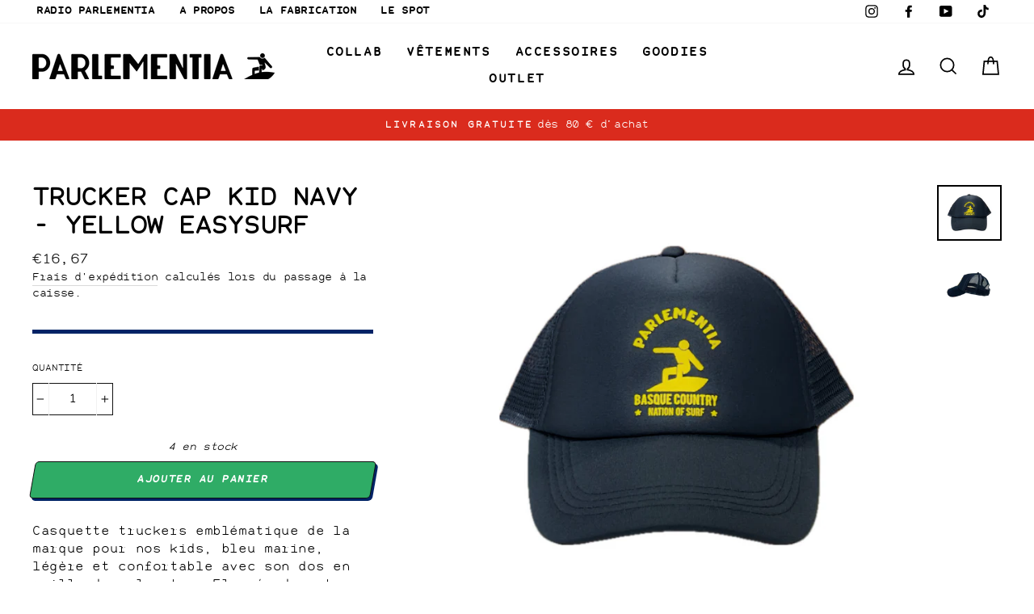

--- FILE ---
content_type: text/html; charset=utf-8
request_url: https://www.parlementia.com/fr-us/products/trucker-cap-kid-navy-yellow-easysurf
body_size: 38715
content:
<!doctype html>
<html class="no-js" lang="fr" dir="ltr">
<head>


  <link rel="stylesheet" href="https://size-charts-relentless.herokuapp.com/css/size-charts-relentless.css" />
<script>
var sizeChartsRelentless = window.sizeChartsRelentless || {};
sizeChartsRelentless.product = {"id":8644839178580,"title":"Trucker cap kid navy - yellow Easysurf","handle":"trucker-cap-kid-navy-yellow-easysurf","description":"\u003cmeta charset=\"utf-8\"\u003e\n\u003cp data-mce-fragment=\"1\"\u003eCasquette truckers emblématique de la marque pour nos kids, bleu marine, légère et confortable avec son dos en maille de polyester. Floquée de notre iconique logo Easysurf en velours jaune.\u003c\/p\u003e\n\u003cul data-mce-fragment=\"1\"\u003e\n\u003cli data-mce-fragment=\"1\"\u003e5 panneaux\u003c\/li\u003e\n\u003cli data-mce-fragment=\"1\"\u003eFlocage velours esprit vintage\u003c\/li\u003e\n\u003cli data-mce-fragment=\"1\"\u003eLanguette de réglage en plastique\u003c\/li\u003e\n\u003cli data-mce-fragment=\"1\"\u003eFilet : 90 g\/m2\u003c\/li\u003e\n\u003cli data-mce-fragment=\"1\"\u003e100% polyester\u003c\/li\u003e\n\u003c\/ul\u003e","published_at":"2023-11-24T16:28:35+01:00","created_at":"2023-10-31T14:00:43+01:00","vendor":"Top Tex","type":"Casquettes","tags":["_color_bleu","_libcolor_marine","_logo_easysurf","accessoires","Casquettes","CO25","CO26","collec24","Easysurf","Junior","parlementia","TU","XM23"],"price":1667,"price_min":1667,"price_max":1667,"available":true,"price_varies":false,"compare_at_price":null,"compare_at_price_min":0,"compare_at_price_max":0,"compare_at_price_varies":false,"variants":[{"id":47121824416084,"title":"Default Title","option1":"Default Title","option2":null,"option3":null,"sku":"TRC-2039-CSQ-eas","requires_shipping":true,"taxable":true,"featured_image":null,"available":true,"name":"Trucker cap kid navy - yellow Easysurf","public_title":null,"options":["Default Title"],"price":1667,"weight":60,"compare_at_price":null,"inventory_management":"shopify","barcode":"24416084","requires_selling_plan":false,"selling_plan_allocations":[]}],"images":["\/\/www.parlementia.com\/cdn\/shop\/files\/truckerkidnavyyellowfront2.png?v=1702031375","\/\/www.parlementia.com\/cdn\/shop\/files\/truckerkidnavyyellowside.png?v=1702031375"],"featured_image":"\/\/www.parlementia.com\/cdn\/shop\/files\/truckerkidnavyyellowfront2.png?v=1702031375","options":["Title"],"media":[{"alt":null,"id":45532290974036,"position":1,"preview_image":{"aspect_ratio":1.186,"height":931,"width":1104,"src":"\/\/www.parlementia.com\/cdn\/shop\/files\/truckerkidnavyyellowfront2.png?v=1702031375"},"aspect_ratio":1.186,"height":931,"media_type":"image","src":"\/\/www.parlementia.com\/cdn\/shop\/files\/truckerkidnavyyellowfront2.png?v=1702031375","width":1104},{"alt":null,"id":45279173869908,"position":2,"preview_image":{"aspect_ratio":1.0,"height":1080,"width":1080,"src":"\/\/www.parlementia.com\/cdn\/shop\/files\/truckerkidnavyyellowside.png?v=1702031375"},"aspect_ratio":1.0,"height":1080,"media_type":"image","src":"\/\/www.parlementia.com\/cdn\/shop\/files\/truckerkidnavyyellowside.png?v=1702031375","width":1080}],"requires_selling_plan":false,"selling_plan_groups":[],"content":"\u003cmeta charset=\"utf-8\"\u003e\n\u003cp data-mce-fragment=\"1\"\u003eCasquette truckers emblématique de la marque pour nos kids, bleu marine, légère et confortable avec son dos en maille de polyester. Floquée de notre iconique logo Easysurf en velours jaune.\u003c\/p\u003e\n\u003cul data-mce-fragment=\"1\"\u003e\n\u003cli data-mce-fragment=\"1\"\u003e5 panneaux\u003c\/li\u003e\n\u003cli data-mce-fragment=\"1\"\u003eFlocage velours esprit vintage\u003c\/li\u003e\n\u003cli data-mce-fragment=\"1\"\u003eLanguette de réglage en plastique\u003c\/li\u003e\n\u003cli data-mce-fragment=\"1\"\u003eFilet : 90 g\/m2\u003c\/li\u003e\n\u003cli data-mce-fragment=\"1\"\u003e100% polyester\u003c\/li\u003e\n\u003c\/ul\u003e"};
sizeChartsRelentless.productCollections = [{"id":267518804154,"handle":"accessoires","title":"Accessoires","updated_at":"2026-01-19T16:41:43+01:00","body_html":"","published_at":"2021-05-12T16:04:31+02:00","sort_order":"best-selling","template_suffix":"","disjunctive":true,"rules":[{"column":"type","relation":"equals","condition":"Casquettes"},{"column":"type","relation":"equals","condition":"Visières"},{"column":"type","relation":"equals","condition":"Bobs"},{"column":"type","relation":"equals","condition":"Bonnets"},{"column":"type","relation":"equals","condition":"Sacs à Dos"},{"column":"type","relation":"equals","condition":"Sacs bandoulière"},{"column":"type","relation":"equals","condition":"Sacs de marin"},{"column":"type","relation":"equals","condition":"Ykra"},{"column":"type","relation":"equals","condition":"banane"},{"column":"type","relation":"equals","condition":"accessoires"}],"published_scope":"global"},{"id":618514809172,"handle":"casquettes-junior","title":"Casquettes junior","updated_at":"2026-01-19T13:07:38+01:00","body_html":"","published_at":"2023-11-24T16:18:47+01:00","sort_order":"manual","template_suffix":"","disjunctive":false,"rules":[{"column":"tag","relation":"equals","condition":"Junior"},{"column":"tag","relation":"equals","condition":"Casquettes"}],"published_scope":"global"},{"id":264422162618,"handle":"casquettes-bobs","title":"Casquettes, bobs \u0026 bonnets","updated_at":"2026-01-19T16:41:43+01:00","body_html":"","published_at":"2021-04-07T12:48:48+02:00","sort_order":"best-selling","template_suffix":"","disjunctive":true,"rules":[{"column":"type","relation":"equals","condition":"Casquettes"},{"column":"type","relation":"equals","condition":"Bobs"},{"column":"type","relation":"equals","condition":"Visières"},{"column":"type","relation":"equals","condition":"Bonnets"}],"published_scope":"global"},{"id":273574723770,"handle":"discount-allowed-products","title":"Discount allowed products","updated_at":"2026-01-19T16:48:12+01:00","body_html":"","published_at":"2021-07-19T14:16:48+02:00","sort_order":"best-selling","template_suffix":"","disjunctive":false,"rules":[{"column":"is_price_reduced","relation":"is_not_set","condition":""}],"published_scope":"global"},{"id":264421277882,"handle":"junior-1","title":"Junior","updated_at":"2026-01-19T16:31:56+01:00","body_html":"","published_at":"2021-04-07T12:36:37+02:00","sort_order":"best-selling","template_suffix":"","disjunctive":false,"rules":[{"column":"tag","relation":"equals","condition":"Junior"}],"published_scope":"global"},{"id":272226123962,"handle":"our-easy-surfer-collection","title":"Our Easysurf collection","updated_at":"2026-01-19T16:22:16+01:00","body_html":"","published_at":"2021-07-06T19:46:09+02:00","sort_order":"manual","template_suffix":"","disjunctive":true,"rules":[{"column":"tag","relation":"equals","condition":"_logo_easysurf"}],"published_scope":"global","image":{"created_at":"2021-07-06T19:46:11+02:00","alt":null,"width":1000,"height":1000,"src":"\/\/www.parlementia.com\/cdn\/shop\/collections\/Surfboarder.jpg?v=1625661610"}},{"id":682054713684,"handle":"summer-25","title":"SUMMER 25","updated_at":"2026-01-19T16:48:12+01:00","body_html":"","published_at":"2025-06-13T13:49:05+02:00","sort_order":"best-selling","template_suffix":"","disjunctive":false,"rules":[{"column":"tag","relation":"equals","condition":"CO25"}],"published_scope":"global"}];
sizeChartsRelentless.metafield = {"charts":[{"id":"2","title":"Guide des tailles ","descriptionTop":"","values":[["Taille Parlementia\t","XXS","XS","S","M","L","XL","XXL"],["Equivalence taille FR (Femme et Homme)\t","32","34","36","38","40","42","44<br>"],["Equivalence taille US/UK\t","XXXS","XXS","XS","S","M","L","XL"]],"descriptionBottom":"<table style=\"font-family: Calibri, sans-serif; text-indent: 0px; text-size-adjust: auto; border-collapse: collapse; width: 604px; height: 86px;\" border=\"0\" width=\"801\" cellspacing=\"0\" cellpadding=\"0\">\r\n<tbody>\r\n<tr style=\"height: 15pt;\">\r\n<td style=\"font-family: Calibri, sans-serif; height: 15pt; padding-top: 1px; padding-right: 1px; padding-left: 1px; font-size: 12pt; vertical-align: bottom; border: none;\" colspan=\"10\" height=\"15\"><span style=\"font-family: 'courier new', courier, monospace;\">Les Produits mixtes suivent le taillant HOMME (sauf les BASEBALL SWEATS et les LIGHT HOODIES).<span class=\"Apple-converted-space\">&nbsp;</span></span><br /><span style=\"font-family: 'courier new', courier, monospace;\">Pour les femmes, si vous souhaitez un fit ajust&eacute;, prenez la taille EN DESSOUS de votre&nbsp;<span class=\"gmail-il\">taille</span>&nbsp;habituelle et pour un fit oversized, prenez votre&nbsp;<span class=\"gmail-il\">taille</span>&nbsp;habituelle.&nbsp;</span></td>\r\n</tr>\r\n</tbody>\r\n</table>\r\n<p><span style=\"caret-color: #000000; font-family: 'courier new', courier, monospace; font-size: 16px; white-space: nowrap; text-size-adjust: auto;\">Les BASEBALL SWEATS et les LIGHT HOODIES suivent un taillant femme : <br />les hommes doivent prendre une taille AU DESSUS de leur taille habituelle.&nbsp;</span></p>","conditionsOperator":"all-products","buttonPlacement":"use-global","parentSizeChart":"[object Object]"}],"buttonPlacement":"bottom-of-form","buttonIcon":"ruler2","buttonText":"Guide de tailles","buttonSize":"Small","currentPlan":""};
</script>


  <meta charset="utf-8">
  <meta http-equiv="X-UA-Compatible" content="IE=edge,chrome=1">
  <meta name="viewport" content="width=device-width,initial-scale=1">
  <meta name="theme-color" content="#2fac66">
  <link rel="canonical" href="https://www.parlementia.com/fr-us/products/trucker-cap-kid-navy-yellow-easysurf">
  <link rel="canonical" href="https://www.parlementia.com/fr-us/products/trucker-cap-kid-navy-yellow-easysurf">
  <link rel="preconnect" href="https://cdn.shopify.com">
  <link rel="preconnect" href="https://fonts.shopifycdn.com">
  <link rel="dns-prefetch" href="https://productreviews.shopifycdn.com">
  <link rel="dns-prefetch" href="https://ajax.googleapis.com">
  <link rel="dns-prefetch" href="https://maps.googleapis.com">
  <link rel="dns-prefetch" href="https://maps.gstatic.com"><link rel="shortcut icon" href="//www.parlementia.com/cdn/shop/files/surfer-logo-rouge_32x32.png?v=1625505329" type="image/png" /><title>Trucker cap kid navy - yellow Easysurf
&ndash; Parlementia
</title>
<meta name="description" content="Casquette truckers emblématique de la marque pour nos kids, bleu marine, légère et confortable avec son dos en maille de polyester. Floquée de notre iconique logo Easysurf en velours jaune. 5 panneaux Flocage velours esprit vintage Languette de réglage en plastique Filet : 90 g/m2 100% polyester"><meta property="og:site_name" content="Parlementia">
  <meta property="og:url" content="https://www.parlementia.com/fr-us/products/trucker-cap-kid-navy-yellow-easysurf">
  <meta property="og:title" content="Trucker cap kid navy - yellow Easysurf">
  <meta property="og:type" content="product">
  <meta property="og:description" content="Casquette truckers emblématique de la marque pour nos kids, bleu marine, légère et confortable avec son dos en maille de polyester. Floquée de notre iconique logo Easysurf en velours jaune. 5 panneaux Flocage velours esprit vintage Languette de réglage en plastique Filet : 90 g/m2 100% polyester"><meta property="og:image" content="http://www.parlementia.com/cdn/shop/files/truckerkidnavyyellowfront2_1200x1200.png?v=1702031375"><meta property="og:image" content="http://www.parlementia.com/cdn/shop/files/truckerkidnavyyellowside_1200x1200.png?v=1702031375">
  <meta property="og:image:secure_url" content="https://www.parlementia.com/cdn/shop/files/truckerkidnavyyellowfront2_1200x1200.png?v=1702031375"><meta property="og:image:secure_url" content="https://www.parlementia.com/cdn/shop/files/truckerkidnavyyellowside_1200x1200.png?v=1702031375">
  <meta name="twitter:site" content="@">
  <meta name="twitter:card" content="summary_large_image">
  <meta name="twitter:title" content="Trucker cap kid navy - yellow Easysurf">
  <meta name="twitter:description" content="Casquette truckers emblématique de la marque pour nos kids, bleu marine, légère et confortable avec son dos en maille de polyester. Floquée de notre iconique logo Easysurf en velours jaune. 5 panneaux Flocage velours esprit vintage Languette de réglage en plastique Filet : 90 g/m2 100% polyester">
<style data-shopify>@font-face {
  font-family: Poppins;
  font-weight: 700;
  font-style: normal;
  font-display: swap;
  src: url("//www.parlementia.com/cdn/fonts/poppins/poppins_n7.56758dcf284489feb014a026f3727f2f20a54626.woff2") format("woff2"),
       url("//www.parlementia.com/cdn/fonts/poppins/poppins_n7.f34f55d9b3d3205d2cd6f64955ff4b36f0cfd8da.woff") format("woff");
}

  

  
  
  
</style><link href="//www.parlementia.com/cdn/shop/t/3/assets/theme.css?v=120262579168901394471696241238" rel="stylesheet" type="text/css" media="all" />
<style data-shopify>@font-face {
    font-family: 'alma_monobold';
    src: url('//www.parlementia.com/cdn/shop/t/3/assets/almamono-bold-webfont.woff2?v=103853358385725472811619184304') format('woff2'),
         url('//www.parlementia.com/cdn/shop/t/3/assets/almamono-bold-webfont.woff?v=3317346213966762421619184293') format('woff');
    font-weight: normal;
    font-style: normal;
}
@font-face {
    font-family: 'alma_monoheavy';
    src: url('//www.parlementia.com/cdn/shop/t/3/assets/almamono-heavy-webfont.woff2?v=81317059359639199121619184330') format('woff2'),
         url('//www.parlementia.com/cdn/shop/t/3/assets/almamono-heavy-webfont.woff?v=108118781048874460191619184316') format('woff');
    font-weight: normal;
    font-style: normal;
}
@font-face {
    font-family: 'alma_monolight';
    src: url('//www.parlementia.com/cdn/shop/t/3/assets/almamono-light-webfont.woff2?v=119233550146860011961619184358') format('woff2'),
         url('//www.parlementia.com/cdn/shop/t/3/assets/almamono-light-webfont.woff?v=158617202233862042371619184344') format('woff');
    font-weight: normal;
    font-style: normal;
}
@font-face {
    font-family: 'alma_monoregular';
    src: url('//www.parlementia.com/cdn/shop/t/3/assets/almamono-regular-webfont.woff2?v=4018140244867774441619184387') format('woff2'),
         url('//www.parlementia.com/cdn/shop/t/3/assets/almamono-regular-webfont.woff?v=175843730618244915611619184373') format('woff');
    font-weight: normal;
    font-style: normal;

}
@font-face {
    font-family: 'alma_monothin';
    src: url('//www.parlementia.com/cdn/shop/t/3/assets/almamono-thin-webfont.woff2?v=156875225597208509631619184411') format('woff2'),
         url('//www.parlementia.com/cdn/shop/t/3/assets/almamono-thin-webfont.woff?v=149715931979608444451619184400') format('woff');
    font-weight: normal;
    font-style: normal;
}
@font-face {
    font-family: 'Odudo-Bold';
    src: url('//www.parlementia.com/cdn/shop/t/3/assets/odudo-bold.woff2?v=131330758432372256031619696553') format('woff2'),
         url('//www.parlementia.com/cdn/shop/t/3/assets/odudo-bold.woff?v=98313713842048761271619696563') format('woff');
    font-weight: normal;
    font-style: normal;
}
@font-face {
    font-family: 'Odudo';
    src: url('//www.parlementia.com/cdn/shop/t/3/assets/odudo.woff2?v=114746433251252783601619698855') format('woff2'),
         url('//www.parlementia.com/cdn/shop/t/3/assets/odudo.woff?v=124016099448569474141619698845') format('woff');
    font-weight: normal;
    font-style: normal;
}
@font-face {
    font-family: 'Odudo-Light';
    src: url('//www.parlementia.com/cdn/shop/t/3/assets/odudo-light.woff2?v=137050336974036251611619699045') format('woff2'),
         url('//www.parlementia.com/cdn/shop/t/3/assets/odudo-light.woff?v=175910793620975543451619699055') format('woff');
    font-weight: normal;
    font-style: normal;
}
@font-face {
    font-family: 'OdudoMono-Bold';
    src: url('//www.parlementia.com/cdn/shop/t/3/assets/odudo-mono-bold.woff2?v=73266941620099636171619697516') format('woff2'),
         url('//www.parlementia.com/cdn/shop/t/3/assets/odudo-mono-bold.woff?v=100840659890084595501619697524') format('woff');
    font-weight: normal;
    font-style: normal;
}
@font-face {
    font-family: 'OdudoMono-Light';
    src: url('//www.parlementia.com/cdn/shop/t/3/assets/odudo-mono-light.woff2?v=133401587908983559521619697441') format('woff2'),
         url('//www.parlementia.com/cdn/shop/t/3/assets/odudo-mono-light.woff?v=55464232555072353381619697451') format('woff');
    font-weight: normal;
    font-style: normal;
}
@font-face {
    font-family: 'OdudoMono-Regular';
    src: url('//www.parlementia.com/cdn/shop/t/3/assets/odudo-mono-regular.woff2?v=169698227354273836871619697389') format('woff2'),
         url('//www.parlementia.com/cdn/shop/t/3/assets/odudo-mono-regular.woff?v=103701922599222918241619697403') format('woff');
    font-weight: normal;
    font-style: normal;
}
@font-face {
    font-family: 'OdudoMono-SemiBold';
    src: url('//www.parlementia.com/cdn/shop/t/3/assets/odudo-mono-semi-bold.woff2?v=42515255624534992201619697353') format('woff2'),
         url('//www.parlementia.com/cdn/shop/t/3/assets/odudo-mono-semi-bold.woff?v=101746606631981955221619697363') format('woff');
    font-weight: normal;
    font-style: normal;
}

  :root {
    --typeHeaderPrimary: 'alma_monobold' ;
    --typeHeaderFallback: sans-serif;
    --typeHeaderSize: 35px;
    --typeHeaderWeight: 700;
    --typeHeaderLineHeight: 1.2;
    --typeHeaderSpacing: -0.025em;

    --typeBasePrimary:'alma_monoregular';
    --typeBaseFallback:Menlo, Consolas, Monaco, Liberation Mono, Lucida Console, monospace, Apple Color Emoji, Segoe UI Emoji, Segoe UI Symbol;
    --typeBaseSize: 15px;
    --typeBaseWeight: 400;
    --typeBaseSpacing: -0.025em;
    --typeBaseLineHeight: 1.5;

    --typeCollectionTitle: 24px;

    --iconWeight: 4px;
    --iconLinecaps: miter;

    
      --buttonRadius: 5px;
    

    --colorGridOverlayOpacity: 0.1;
  }</style><script>
    document.documentElement.className = document.documentElement.className.replace('no-js', 'js');

    window.theme = window.theme || {};
    theme.routes = {
      home: "/fr-us",
      cart: "/fr-us/cart",
      cartAdd: "/fr-us/cart/add.js",
      cartChange: "/fr-us/cart/change"
    };
    theme.strings = {
      soldOut: "Épuisé",
      unavailable: "Non disponible",
      stockLabel: "[count] en stock",
      willNotShipUntil: "Sera expédié après [date]",
      willBeInStockAfter: "Sera en stock à compter de [date]",
      waitingForStock: "Inventaire en route",
      savePrice: "[saved_amount]",
      cartEmpty: "Votre panier est vide.",
      cartTermsConfirmation: "Vous devez accepter les termes et conditions de vente pour vérifier"
    };
    theme.settings = {
      dynamicVariantsEnable: true,
      dynamicVariantType: "button",
      cartType: "page",
      moneyFormat: "€{{amount_with_comma_separator}}",
      saveType: "percent",
      recentlyViewedEnabled: false,
      predictiveSearch: true,
      predictiveSearchType: "product,article,page,collection",
      inventoryThreshold: 4,
      quickView: false,
      themeName: 'Impulse',
      themeVersion: "3.6.0"
    };
  </script>

  <script>window.performance && window.performance.mark && window.performance.mark('shopify.content_for_header.start');</script><meta name="facebook-domain-verification" content="t4avrhxadohk69244lyjigpwm3co7w">
<meta name="google-site-verification" content="VpZZqDFUddS49AIe2KsqXTQuFsmfTY28VZPSuH4ad5w">
<meta id="shopify-digital-wallet" name="shopify-digital-wallet" content="/53851160762/digital_wallets/dialog">
<meta name="shopify-checkout-api-token" content="11d0bc539ff06b8087f18ca343d8438f">
<meta id="in-context-paypal-metadata" data-shop-id="53851160762" data-venmo-supported="false" data-environment="production" data-locale="fr_FR" data-paypal-v4="true" data-currency="EUR">
<link rel="alternate" hreflang="x-default" href="https://www.parlementia.com/products/trucker-cap-kid-navy-yellow-easysurf">
<link rel="alternate" hreflang="fr" href="https://www.parlementia.com/products/trucker-cap-kid-navy-yellow-easysurf">
<link rel="alternate" hreflang="fr-US" href="https://www.parlementia.com/fr-us/products/trucker-cap-kid-navy-yellow-easysurf">
<link rel="alternate" type="application/json+oembed" href="https://www.parlementia.com/fr-us/products/trucker-cap-kid-navy-yellow-easysurf.oembed">
<script async="async" src="/checkouts/internal/preloads.js?locale=fr-US"></script>
<script id="shopify-features" type="application/json">{"accessToken":"11d0bc539ff06b8087f18ca343d8438f","betas":["rich-media-storefront-analytics"],"domain":"www.parlementia.com","predictiveSearch":true,"shopId":53851160762,"locale":"fr"}</script>
<script>var Shopify = Shopify || {};
Shopify.shop = "parlementiashop.myshopify.com";
Shopify.locale = "fr";
Shopify.currency = {"active":"EUR","rate":"1.0"};
Shopify.country = "US";
Shopify.theme = {"name":"Impulse-v3.6.0","id":122004766906,"schema_name":"Impulse","schema_version":"3.6.0","theme_store_id":null,"role":"main"};
Shopify.theme.handle = "null";
Shopify.theme.style = {"id":null,"handle":null};
Shopify.cdnHost = "www.parlementia.com/cdn";
Shopify.routes = Shopify.routes || {};
Shopify.routes.root = "/fr-us/";</script>
<script type="module">!function(o){(o.Shopify=o.Shopify||{}).modules=!0}(window);</script>
<script>!function(o){function n(){var o=[];function n(){o.push(Array.prototype.slice.apply(arguments))}return n.q=o,n}var t=o.Shopify=o.Shopify||{};t.loadFeatures=n(),t.autoloadFeatures=n()}(window);</script>
<script id="shop-js-analytics" type="application/json">{"pageType":"product"}</script>
<script defer="defer" async type="module" src="//www.parlementia.com/cdn/shopifycloud/shop-js/modules/v2/client.init-shop-cart-sync_DyYWCJny.fr.esm.js"></script>
<script defer="defer" async type="module" src="//www.parlementia.com/cdn/shopifycloud/shop-js/modules/v2/chunk.common_BDBm0ZZC.esm.js"></script>
<script type="module">
  await import("//www.parlementia.com/cdn/shopifycloud/shop-js/modules/v2/client.init-shop-cart-sync_DyYWCJny.fr.esm.js");
await import("//www.parlementia.com/cdn/shopifycloud/shop-js/modules/v2/chunk.common_BDBm0ZZC.esm.js");

  window.Shopify.SignInWithShop?.initShopCartSync?.({"fedCMEnabled":true,"windoidEnabled":true});

</script>
<script>(function() {
  var isLoaded = false;
  function asyncLoad() {
    if (isLoaded) return;
    isLoaded = true;
    var urls = ["https:\/\/cdn.weglot.com\/weglot_script_tag.js?shop=parlementiashop.myshopify.com","https:\/\/size-charts-relentless.herokuapp.com\/js\/size-charts-relentless.js?shop=parlementiashop.myshopify.com"];
    for (var i = 0; i < urls.length; i++) {
      var s = document.createElement('script');
      s.type = 'text/javascript';
      s.async = true;
      s.src = urls[i];
      var x = document.getElementsByTagName('script')[0];
      x.parentNode.insertBefore(s, x);
    }
  };
  if(window.attachEvent) {
    window.attachEvent('onload', asyncLoad);
  } else {
    window.addEventListener('load', asyncLoad, false);
  }
})();</script>
<script id="__st">var __st={"a":53851160762,"offset":3600,"reqid":"2688d432-b187-4f58-8f14-0ffb01ff02f4-1768870893","pageurl":"www.parlementia.com\/fr-us\/products\/trucker-cap-kid-navy-yellow-easysurf","u":"558d4d7ceead","p":"product","rtyp":"product","rid":8644839178580};</script>
<script>window.ShopifyPaypalV4VisibilityTracking = true;</script>
<script id="captcha-bootstrap">!function(){'use strict';const t='contact',e='account',n='new_comment',o=[[t,t],['blogs',n],['comments',n],[t,'customer']],c=[[e,'customer_login'],[e,'guest_login'],[e,'recover_customer_password'],[e,'create_customer']],r=t=>t.map((([t,e])=>`form[action*='/${t}']:not([data-nocaptcha='true']) input[name='form_type'][value='${e}']`)).join(','),a=t=>()=>t?[...document.querySelectorAll(t)].map((t=>t.form)):[];function s(){const t=[...o],e=r(t);return a(e)}const i='password',u='form_key',d=['recaptcha-v3-token','g-recaptcha-response','h-captcha-response',i],f=()=>{try{return window.sessionStorage}catch{return}},m='__shopify_v',_=t=>t.elements[u];function p(t,e,n=!1){try{const o=window.sessionStorage,c=JSON.parse(o.getItem(e)),{data:r}=function(t){const{data:e,action:n}=t;return t[m]||n?{data:e,action:n}:{data:t,action:n}}(c);for(const[e,n]of Object.entries(r))t.elements[e]&&(t.elements[e].value=n);n&&o.removeItem(e)}catch(o){console.error('form repopulation failed',{error:o})}}const l='form_type',E='cptcha';function T(t){t.dataset[E]=!0}const w=window,h=w.document,L='Shopify',v='ce_forms',y='captcha';let A=!1;((t,e)=>{const n=(g='f06e6c50-85a8-45c8-87d0-21a2b65856fe',I='https://cdn.shopify.com/shopifycloud/storefront-forms-hcaptcha/ce_storefront_forms_captcha_hcaptcha.v1.5.2.iife.js',D={infoText:'Protégé par hCaptcha',privacyText:'Confidentialité',termsText:'Conditions'},(t,e,n)=>{const o=w[L][v],c=o.bindForm;if(c)return c(t,g,e,D).then(n);var r;o.q.push([[t,g,e,D],n]),r=I,A||(h.body.append(Object.assign(h.createElement('script'),{id:'captcha-provider',async:!0,src:r})),A=!0)});var g,I,D;w[L]=w[L]||{},w[L][v]=w[L][v]||{},w[L][v].q=[],w[L][y]=w[L][y]||{},w[L][y].protect=function(t,e){n(t,void 0,e),T(t)},Object.freeze(w[L][y]),function(t,e,n,w,h,L){const[v,y,A,g]=function(t,e,n){const i=e?o:[],u=t?c:[],d=[...i,...u],f=r(d),m=r(i),_=r(d.filter((([t,e])=>n.includes(e))));return[a(f),a(m),a(_),s()]}(w,h,L),I=t=>{const e=t.target;return e instanceof HTMLFormElement?e:e&&e.form},D=t=>v().includes(t);t.addEventListener('submit',(t=>{const e=I(t);if(!e)return;const n=D(e)&&!e.dataset.hcaptchaBound&&!e.dataset.recaptchaBound,o=_(e),c=g().includes(e)&&(!o||!o.value);(n||c)&&t.preventDefault(),c&&!n&&(function(t){try{if(!f())return;!function(t){const e=f();if(!e)return;const n=_(t);if(!n)return;const o=n.value;o&&e.removeItem(o)}(t);const e=Array.from(Array(32),(()=>Math.random().toString(36)[2])).join('');!function(t,e){_(t)||t.append(Object.assign(document.createElement('input'),{type:'hidden',name:u})),t.elements[u].value=e}(t,e),function(t,e){const n=f();if(!n)return;const o=[...t.querySelectorAll(`input[type='${i}']`)].map((({name:t})=>t)),c=[...d,...o],r={};for(const[a,s]of new FormData(t).entries())c.includes(a)||(r[a]=s);n.setItem(e,JSON.stringify({[m]:1,action:t.action,data:r}))}(t,e)}catch(e){console.error('failed to persist form',e)}}(e),e.submit())}));const S=(t,e)=>{t&&!t.dataset[E]&&(n(t,e.some((e=>e===t))),T(t))};for(const o of['focusin','change'])t.addEventListener(o,(t=>{const e=I(t);D(e)&&S(e,y())}));const B=e.get('form_key'),M=e.get(l),P=B&&M;t.addEventListener('DOMContentLoaded',(()=>{const t=y();if(P)for(const e of t)e.elements[l].value===M&&p(e,B);[...new Set([...A(),...v().filter((t=>'true'===t.dataset.shopifyCaptcha))])].forEach((e=>S(e,t)))}))}(h,new URLSearchParams(w.location.search),n,t,e,['guest_login'])})(!0,!0)}();</script>
<script integrity="sha256-4kQ18oKyAcykRKYeNunJcIwy7WH5gtpwJnB7kiuLZ1E=" data-source-attribution="shopify.loadfeatures" defer="defer" src="//www.parlementia.com/cdn/shopifycloud/storefront/assets/storefront/load_feature-a0a9edcb.js" crossorigin="anonymous"></script>
<script data-source-attribution="shopify.dynamic_checkout.dynamic.init">var Shopify=Shopify||{};Shopify.PaymentButton=Shopify.PaymentButton||{isStorefrontPortableWallets:!0,init:function(){window.Shopify.PaymentButton.init=function(){};var t=document.createElement("script");t.src="https://www.parlementia.com/cdn/shopifycloud/portable-wallets/latest/portable-wallets.fr.js",t.type="module",document.head.appendChild(t)}};
</script>
<script data-source-attribution="shopify.dynamic_checkout.buyer_consent">
  function portableWalletsHideBuyerConsent(e){var t=document.getElementById("shopify-buyer-consent"),n=document.getElementById("shopify-subscription-policy-button");t&&n&&(t.classList.add("hidden"),t.setAttribute("aria-hidden","true"),n.removeEventListener("click",e))}function portableWalletsShowBuyerConsent(e){var t=document.getElementById("shopify-buyer-consent"),n=document.getElementById("shopify-subscription-policy-button");t&&n&&(t.classList.remove("hidden"),t.removeAttribute("aria-hidden"),n.addEventListener("click",e))}window.Shopify?.PaymentButton&&(window.Shopify.PaymentButton.hideBuyerConsent=portableWalletsHideBuyerConsent,window.Shopify.PaymentButton.showBuyerConsent=portableWalletsShowBuyerConsent);
</script>
<script data-source-attribution="shopify.dynamic_checkout.cart.bootstrap">document.addEventListener("DOMContentLoaded",(function(){function t(){return document.querySelector("shopify-accelerated-checkout-cart, shopify-accelerated-checkout")}if(t())Shopify.PaymentButton.init();else{new MutationObserver((function(e,n){t()&&(Shopify.PaymentButton.init(),n.disconnect())})).observe(document.body,{childList:!0,subtree:!0})}}));
</script>
<script id='scb4127' type='text/javascript' async='' src='https://www.parlementia.com/cdn/shopifycloud/privacy-banner/storefront-banner.js'></script><link id="shopify-accelerated-checkout-styles" rel="stylesheet" media="screen" href="https://www.parlementia.com/cdn/shopifycloud/portable-wallets/latest/accelerated-checkout-backwards-compat.css" crossorigin="anonymous">
<style id="shopify-accelerated-checkout-cart">
        #shopify-buyer-consent {
  margin-top: 1em;
  display: inline-block;
  width: 100%;
}

#shopify-buyer-consent.hidden {
  display: none;
}

#shopify-subscription-policy-button {
  background: none;
  border: none;
  padding: 0;
  text-decoration: underline;
  font-size: inherit;
  cursor: pointer;
}

#shopify-subscription-policy-button::before {
  box-shadow: none;
}

      </style>

<script>window.performance && window.performance.mark && window.performance.mark('shopify.content_for_header.end');</script>

  <script src="//www.parlementia.com/cdn/shop/t/3/assets/vendor-scripts-v7.js" defer="defer"></script><script src="//www.parlementia.com/cdn/shop/t/3/assets/theme.js?v=113161048200561580311644622652" defer="defer"></script>
<!--Start Weglot Script-->
<script src="//cdn.weglot.com/weglot.min.js"></script>
<script id="has-script-tags">Weglot.initialize({ api_key:"wg_81c29338e1b5cdace64ae78feae8df898" }),
	switchers: [
       {
           // Same as button_style at root
           button_style: {
               full_name: true,
               with_name: true,
               is_dropdown: true,
               with_flags: false,
               flag_type: "circle",
               invert_flags: false
           },
           // Move switcher somewhere in the page
           location: {
               target: ".header-item--icons", // You'll probably have to change it (see the step below in order to find the correct CSS selector)
               sibling: null
           }
       }
   ]
   });
</script>

  <script type="text/javascript" src="https://cdn.weglot.com/weglot.min.js"></script>

<script>
    Weglot.initialize({
        api_key: 'wg_81c29338e1b5cdace64ae78feae8df898'
    });
</script>
  <script type="text/javascript">
    (function(c,l,a,r,i,t,y){
        c[a]=c[a]||function(){(c[a].q=c[a].q||[]).push(arguments)};
        t=l.createElement(r);t.async=1;t.src="https://www.clarity.ms/tag/"+i;
        y=l.getElementsByTagName(r)[0];y.parentNode.insertBefore(t,y);
    })(window, document, "clarity", "script", "seoo8vhldz");
</script>
<link href="https://monorail-edge.shopifysvc.com" rel="dns-prefetch">
<script>(function(){if ("sendBeacon" in navigator && "performance" in window) {try {var session_token_from_headers = performance.getEntriesByType('navigation')[0].serverTiming.find(x => x.name == '_s').description;} catch {var session_token_from_headers = undefined;}var session_cookie_matches = document.cookie.match(/_shopify_s=([^;]*)/);var session_token_from_cookie = session_cookie_matches && session_cookie_matches.length === 2 ? session_cookie_matches[1] : "";var session_token = session_token_from_headers || session_token_from_cookie || "";function handle_abandonment_event(e) {var entries = performance.getEntries().filter(function(entry) {return /monorail-edge.shopifysvc.com/.test(entry.name);});if (!window.abandonment_tracked && entries.length === 0) {window.abandonment_tracked = true;var currentMs = Date.now();var navigation_start = performance.timing.navigationStart;var payload = {shop_id: 53851160762,url: window.location.href,navigation_start,duration: currentMs - navigation_start,session_token,page_type: "product"};window.navigator.sendBeacon("https://monorail-edge.shopifysvc.com/v1/produce", JSON.stringify({schema_id: "online_store_buyer_site_abandonment/1.1",payload: payload,metadata: {event_created_at_ms: currentMs,event_sent_at_ms: currentMs}}));}}window.addEventListener('pagehide', handle_abandonment_event);}}());</script>
<script id="web-pixels-manager-setup">(function e(e,d,r,n,o){if(void 0===o&&(o={}),!Boolean(null===(a=null===(i=window.Shopify)||void 0===i?void 0:i.analytics)||void 0===a?void 0:a.replayQueue)){var i,a;window.Shopify=window.Shopify||{};var t=window.Shopify;t.analytics=t.analytics||{};var s=t.analytics;s.replayQueue=[],s.publish=function(e,d,r){return s.replayQueue.push([e,d,r]),!0};try{self.performance.mark("wpm:start")}catch(e){}var l=function(){var e={modern:/Edge?\/(1{2}[4-9]|1[2-9]\d|[2-9]\d{2}|\d{4,})\.\d+(\.\d+|)|Firefox\/(1{2}[4-9]|1[2-9]\d|[2-9]\d{2}|\d{4,})\.\d+(\.\d+|)|Chrom(ium|e)\/(9{2}|\d{3,})\.\d+(\.\d+|)|(Maci|X1{2}).+ Version\/(15\.\d+|(1[6-9]|[2-9]\d|\d{3,})\.\d+)([,.]\d+|)( \(\w+\)|)( Mobile\/\w+|) Safari\/|Chrome.+OPR\/(9{2}|\d{3,})\.\d+\.\d+|(CPU[ +]OS|iPhone[ +]OS|CPU[ +]iPhone|CPU IPhone OS|CPU iPad OS)[ +]+(15[._]\d+|(1[6-9]|[2-9]\d|\d{3,})[._]\d+)([._]\d+|)|Android:?[ /-](13[3-9]|1[4-9]\d|[2-9]\d{2}|\d{4,})(\.\d+|)(\.\d+|)|Android.+Firefox\/(13[5-9]|1[4-9]\d|[2-9]\d{2}|\d{4,})\.\d+(\.\d+|)|Android.+Chrom(ium|e)\/(13[3-9]|1[4-9]\d|[2-9]\d{2}|\d{4,})\.\d+(\.\d+|)|SamsungBrowser\/([2-9]\d|\d{3,})\.\d+/,legacy:/Edge?\/(1[6-9]|[2-9]\d|\d{3,})\.\d+(\.\d+|)|Firefox\/(5[4-9]|[6-9]\d|\d{3,})\.\d+(\.\d+|)|Chrom(ium|e)\/(5[1-9]|[6-9]\d|\d{3,})\.\d+(\.\d+|)([\d.]+$|.*Safari\/(?![\d.]+ Edge\/[\d.]+$))|(Maci|X1{2}).+ Version\/(10\.\d+|(1[1-9]|[2-9]\d|\d{3,})\.\d+)([,.]\d+|)( \(\w+\)|)( Mobile\/\w+|) Safari\/|Chrome.+OPR\/(3[89]|[4-9]\d|\d{3,})\.\d+\.\d+|(CPU[ +]OS|iPhone[ +]OS|CPU[ +]iPhone|CPU IPhone OS|CPU iPad OS)[ +]+(10[._]\d+|(1[1-9]|[2-9]\d|\d{3,})[._]\d+)([._]\d+|)|Android:?[ /-](13[3-9]|1[4-9]\d|[2-9]\d{2}|\d{4,})(\.\d+|)(\.\d+|)|Mobile Safari.+OPR\/([89]\d|\d{3,})\.\d+\.\d+|Android.+Firefox\/(13[5-9]|1[4-9]\d|[2-9]\d{2}|\d{4,})\.\d+(\.\d+|)|Android.+Chrom(ium|e)\/(13[3-9]|1[4-9]\d|[2-9]\d{2}|\d{4,})\.\d+(\.\d+|)|Android.+(UC? ?Browser|UCWEB|U3)[ /]?(15\.([5-9]|\d{2,})|(1[6-9]|[2-9]\d|\d{3,})\.\d+)\.\d+|SamsungBrowser\/(5\.\d+|([6-9]|\d{2,})\.\d+)|Android.+MQ{2}Browser\/(14(\.(9|\d{2,})|)|(1[5-9]|[2-9]\d|\d{3,})(\.\d+|))(\.\d+|)|K[Aa][Ii]OS\/(3\.\d+|([4-9]|\d{2,})\.\d+)(\.\d+|)/},d=e.modern,r=e.legacy,n=navigator.userAgent;return n.match(d)?"modern":n.match(r)?"legacy":"unknown"}(),u="modern"===l?"modern":"legacy",c=(null!=n?n:{modern:"",legacy:""})[u],f=function(e){return[e.baseUrl,"/wpm","/b",e.hashVersion,"modern"===e.buildTarget?"m":"l",".js"].join("")}({baseUrl:d,hashVersion:r,buildTarget:u}),m=function(e){var d=e.version,r=e.bundleTarget,n=e.surface,o=e.pageUrl,i=e.monorailEndpoint;return{emit:function(e){var a=e.status,t=e.errorMsg,s=(new Date).getTime(),l=JSON.stringify({metadata:{event_sent_at_ms:s},events:[{schema_id:"web_pixels_manager_load/3.1",payload:{version:d,bundle_target:r,page_url:o,status:a,surface:n,error_msg:t},metadata:{event_created_at_ms:s}}]});if(!i)return console&&console.warn&&console.warn("[Web Pixels Manager] No Monorail endpoint provided, skipping logging."),!1;try{return self.navigator.sendBeacon.bind(self.navigator)(i,l)}catch(e){}var u=new XMLHttpRequest;try{return u.open("POST",i,!0),u.setRequestHeader("Content-Type","text/plain"),u.send(l),!0}catch(e){return console&&console.warn&&console.warn("[Web Pixels Manager] Got an unhandled error while logging to Monorail."),!1}}}}({version:r,bundleTarget:l,surface:e.surface,pageUrl:self.location.href,monorailEndpoint:e.monorailEndpoint});try{o.browserTarget=l,function(e){var d=e.src,r=e.async,n=void 0===r||r,o=e.onload,i=e.onerror,a=e.sri,t=e.scriptDataAttributes,s=void 0===t?{}:t,l=document.createElement("script"),u=document.querySelector("head"),c=document.querySelector("body");if(l.async=n,l.src=d,a&&(l.integrity=a,l.crossOrigin="anonymous"),s)for(var f in s)if(Object.prototype.hasOwnProperty.call(s,f))try{l.dataset[f]=s[f]}catch(e){}if(o&&l.addEventListener("load",o),i&&l.addEventListener("error",i),u)u.appendChild(l);else{if(!c)throw new Error("Did not find a head or body element to append the script");c.appendChild(l)}}({src:f,async:!0,onload:function(){if(!function(){var e,d;return Boolean(null===(d=null===(e=window.Shopify)||void 0===e?void 0:e.analytics)||void 0===d?void 0:d.initialized)}()){var d=window.webPixelsManager.init(e)||void 0;if(d){var r=window.Shopify.analytics;r.replayQueue.forEach((function(e){var r=e[0],n=e[1],o=e[2];d.publishCustomEvent(r,n,o)})),r.replayQueue=[],r.publish=d.publishCustomEvent,r.visitor=d.visitor,r.initialized=!0}}},onerror:function(){return m.emit({status:"failed",errorMsg:"".concat(f," has failed to load")})},sri:function(e){var d=/^sha384-[A-Za-z0-9+/=]+$/;return"string"==typeof e&&d.test(e)}(c)?c:"",scriptDataAttributes:o}),m.emit({status:"loading"})}catch(e){m.emit({status:"failed",errorMsg:(null==e?void 0:e.message)||"Unknown error"})}}})({shopId: 53851160762,storefrontBaseUrl: "https://www.parlementia.com",extensionsBaseUrl: "https://extensions.shopifycdn.com/cdn/shopifycloud/web-pixels-manager",monorailEndpoint: "https://monorail-edge.shopifysvc.com/unstable/produce_batch",surface: "storefront-renderer",enabledBetaFlags: ["2dca8a86"],webPixelsConfigList: [{"id":"3310813524","configuration":"{\"projectId\":\"seoo8vhldz\"}","eventPayloadVersion":"v1","runtimeContext":"STRICT","scriptVersion":"737156edc1fafd4538f270df27821f1c","type":"APP","apiClientId":240074326017,"privacyPurposes":[],"capabilities":["advanced_dom_events"],"dataSharingAdjustments":{"protectedCustomerApprovalScopes":["read_customer_personal_data"]}},{"id":"1035174228","configuration":"{\"config\":\"{\\\"pixel_id\\\":\\\"AW-1028697421\\\",\\\"target_country\\\":\\\"FR\\\",\\\"gtag_events\\\":[{\\\"type\\\":\\\"begin_checkout\\\",\\\"action_label\\\":\\\"AW-1028697421\\\/T_ZECIvkwPYYEM3awuoD\\\"},{\\\"type\\\":\\\"search\\\",\\\"action_label\\\":\\\"AW-1028697421\\\/0GFaCIXkwPYYEM3awuoD\\\"},{\\\"type\\\":\\\"view_item\\\",\\\"action_label\\\":[\\\"AW-1028697421\\\/PFsXCILkwPYYEM3awuoD\\\",\\\"MC-Y57Q5C8SXN\\\"]},{\\\"type\\\":\\\"purchase\\\",\\\"action_label\\\":[\\\"AW-1028697421\\\/ZwK-CPzjwPYYEM3awuoD\\\",\\\"MC-Y57Q5C8SXN\\\"]},{\\\"type\\\":\\\"page_view\\\",\\\"action_label\\\":[\\\"AW-1028697421\\\/HuTMCP_jwPYYEM3awuoD\\\",\\\"MC-Y57Q5C8SXN\\\"]},{\\\"type\\\":\\\"add_payment_info\\\",\\\"action_label\\\":\\\"AW-1028697421\\\/lOMvCI7kwPYYEM3awuoD\\\"},{\\\"type\\\":\\\"add_to_cart\\\",\\\"action_label\\\":\\\"AW-1028697421\\\/kbxCCIjkwPYYEM3awuoD\\\"}],\\\"enable_monitoring_mode\\\":false}\"}","eventPayloadVersion":"v1","runtimeContext":"OPEN","scriptVersion":"b2a88bafab3e21179ed38636efcd8a93","type":"APP","apiClientId":1780363,"privacyPurposes":[],"dataSharingAdjustments":{"protectedCustomerApprovalScopes":["read_customer_address","read_customer_email","read_customer_name","read_customer_personal_data","read_customer_phone"]}},{"id":"456491348","configuration":"{\"pixel_id\":\"684239993166197\",\"pixel_type\":\"facebook_pixel\",\"metaapp_system_user_token\":\"-\"}","eventPayloadVersion":"v1","runtimeContext":"OPEN","scriptVersion":"ca16bc87fe92b6042fbaa3acc2fbdaa6","type":"APP","apiClientId":2329312,"privacyPurposes":["ANALYTICS","MARKETING","SALE_OF_DATA"],"dataSharingAdjustments":{"protectedCustomerApprovalScopes":["read_customer_address","read_customer_email","read_customer_name","read_customer_personal_data","read_customer_phone"]}},{"id":"191627604","eventPayloadVersion":"v1","runtimeContext":"LAX","scriptVersion":"1","type":"CUSTOM","privacyPurposes":["ANALYTICS"],"name":"Google Analytics tag (migrated)"},{"id":"shopify-app-pixel","configuration":"{}","eventPayloadVersion":"v1","runtimeContext":"STRICT","scriptVersion":"0450","apiClientId":"shopify-pixel","type":"APP","privacyPurposes":["ANALYTICS","MARKETING"]},{"id":"shopify-custom-pixel","eventPayloadVersion":"v1","runtimeContext":"LAX","scriptVersion":"0450","apiClientId":"shopify-pixel","type":"CUSTOM","privacyPurposes":["ANALYTICS","MARKETING"]}],isMerchantRequest: false,initData: {"shop":{"name":"Parlementia","paymentSettings":{"currencyCode":"EUR"},"myshopifyDomain":"parlementiashop.myshopify.com","countryCode":"FR","storefrontUrl":"https:\/\/www.parlementia.com\/fr-us"},"customer":null,"cart":null,"checkout":null,"productVariants":[{"price":{"amount":16.67,"currencyCode":"EUR"},"product":{"title":"Trucker cap kid navy - yellow Easysurf","vendor":"Top Tex","id":"8644839178580","untranslatedTitle":"Trucker cap kid navy - yellow Easysurf","url":"\/fr-us\/products\/trucker-cap-kid-navy-yellow-easysurf","type":"Casquettes"},"id":"47121824416084","image":{"src":"\/\/www.parlementia.com\/cdn\/shop\/files\/truckerkidnavyyellowfront2.png?v=1702031375"},"sku":"TRC-2039-CSQ-eas","title":"Default Title","untranslatedTitle":"Default Title"}],"purchasingCompany":null},},"https://www.parlementia.com/cdn","fcfee988w5aeb613cpc8e4bc33m6693e112",{"modern":"","legacy":""},{"shopId":"53851160762","storefrontBaseUrl":"https:\/\/www.parlementia.com","extensionBaseUrl":"https:\/\/extensions.shopifycdn.com\/cdn\/shopifycloud\/web-pixels-manager","surface":"storefront-renderer","enabledBetaFlags":"[\"2dca8a86\"]","isMerchantRequest":"false","hashVersion":"fcfee988w5aeb613cpc8e4bc33m6693e112","publish":"custom","events":"[[\"page_viewed\",{}],[\"product_viewed\",{\"productVariant\":{\"price\":{\"amount\":16.67,\"currencyCode\":\"EUR\"},\"product\":{\"title\":\"Trucker cap kid navy - yellow Easysurf\",\"vendor\":\"Top Tex\",\"id\":\"8644839178580\",\"untranslatedTitle\":\"Trucker cap kid navy - yellow Easysurf\",\"url\":\"\/fr-us\/products\/trucker-cap-kid-navy-yellow-easysurf\",\"type\":\"Casquettes\"},\"id\":\"47121824416084\",\"image\":{\"src\":\"\/\/www.parlementia.com\/cdn\/shop\/files\/truckerkidnavyyellowfront2.png?v=1702031375\"},\"sku\":\"TRC-2039-CSQ-eas\",\"title\":\"Default Title\",\"untranslatedTitle\":\"Default Title\"}}]]"});</script><script>
  window.ShopifyAnalytics = window.ShopifyAnalytics || {};
  window.ShopifyAnalytics.meta = window.ShopifyAnalytics.meta || {};
  window.ShopifyAnalytics.meta.currency = 'EUR';
  var meta = {"product":{"id":8644839178580,"gid":"gid:\/\/shopify\/Product\/8644839178580","vendor":"Top Tex","type":"Casquettes","handle":"trucker-cap-kid-navy-yellow-easysurf","variants":[{"id":47121824416084,"price":1667,"name":"Trucker cap kid navy - yellow Easysurf","public_title":null,"sku":"TRC-2039-CSQ-eas"}],"remote":false},"page":{"pageType":"product","resourceType":"product","resourceId":8644839178580,"requestId":"2688d432-b187-4f58-8f14-0ffb01ff02f4-1768870893"}};
  for (var attr in meta) {
    window.ShopifyAnalytics.meta[attr] = meta[attr];
  }
</script>
<script class="analytics">
  (function () {
    var customDocumentWrite = function(content) {
      var jquery = null;

      if (window.jQuery) {
        jquery = window.jQuery;
      } else if (window.Checkout && window.Checkout.$) {
        jquery = window.Checkout.$;
      }

      if (jquery) {
        jquery('body').append(content);
      }
    };

    var hasLoggedConversion = function(token) {
      if (token) {
        return document.cookie.indexOf('loggedConversion=' + token) !== -1;
      }
      return false;
    }

    var setCookieIfConversion = function(token) {
      if (token) {
        var twoMonthsFromNow = new Date(Date.now());
        twoMonthsFromNow.setMonth(twoMonthsFromNow.getMonth() + 2);

        document.cookie = 'loggedConversion=' + token + '; expires=' + twoMonthsFromNow;
      }
    }

    var trekkie = window.ShopifyAnalytics.lib = window.trekkie = window.trekkie || [];
    if (trekkie.integrations) {
      return;
    }
    trekkie.methods = [
      'identify',
      'page',
      'ready',
      'track',
      'trackForm',
      'trackLink'
    ];
    trekkie.factory = function(method) {
      return function() {
        var args = Array.prototype.slice.call(arguments);
        args.unshift(method);
        trekkie.push(args);
        return trekkie;
      };
    };
    for (var i = 0; i < trekkie.methods.length; i++) {
      var key = trekkie.methods[i];
      trekkie[key] = trekkie.factory(key);
    }
    trekkie.load = function(config) {
      trekkie.config = config || {};
      trekkie.config.initialDocumentCookie = document.cookie;
      var first = document.getElementsByTagName('script')[0];
      var script = document.createElement('script');
      script.type = 'text/javascript';
      script.onerror = function(e) {
        var scriptFallback = document.createElement('script');
        scriptFallback.type = 'text/javascript';
        scriptFallback.onerror = function(error) {
                var Monorail = {
      produce: function produce(monorailDomain, schemaId, payload) {
        var currentMs = new Date().getTime();
        var event = {
          schema_id: schemaId,
          payload: payload,
          metadata: {
            event_created_at_ms: currentMs,
            event_sent_at_ms: currentMs
          }
        };
        return Monorail.sendRequest("https://" + monorailDomain + "/v1/produce", JSON.stringify(event));
      },
      sendRequest: function sendRequest(endpointUrl, payload) {
        // Try the sendBeacon API
        if (window && window.navigator && typeof window.navigator.sendBeacon === 'function' && typeof window.Blob === 'function' && !Monorail.isIos12()) {
          var blobData = new window.Blob([payload], {
            type: 'text/plain'
          });

          if (window.navigator.sendBeacon(endpointUrl, blobData)) {
            return true;
          } // sendBeacon was not successful

        } // XHR beacon

        var xhr = new XMLHttpRequest();

        try {
          xhr.open('POST', endpointUrl);
          xhr.setRequestHeader('Content-Type', 'text/plain');
          xhr.send(payload);
        } catch (e) {
          console.log(e);
        }

        return false;
      },
      isIos12: function isIos12() {
        return window.navigator.userAgent.lastIndexOf('iPhone; CPU iPhone OS 12_') !== -1 || window.navigator.userAgent.lastIndexOf('iPad; CPU OS 12_') !== -1;
      }
    };
    Monorail.produce('monorail-edge.shopifysvc.com',
      'trekkie_storefront_load_errors/1.1',
      {shop_id: 53851160762,
      theme_id: 122004766906,
      app_name: "storefront",
      context_url: window.location.href,
      source_url: "//www.parlementia.com/cdn/s/trekkie.storefront.cd680fe47e6c39ca5d5df5f0a32d569bc48c0f27.min.js"});

        };
        scriptFallback.async = true;
        scriptFallback.src = '//www.parlementia.com/cdn/s/trekkie.storefront.cd680fe47e6c39ca5d5df5f0a32d569bc48c0f27.min.js';
        first.parentNode.insertBefore(scriptFallback, first);
      };
      script.async = true;
      script.src = '//www.parlementia.com/cdn/s/trekkie.storefront.cd680fe47e6c39ca5d5df5f0a32d569bc48c0f27.min.js';
      first.parentNode.insertBefore(script, first);
    };
    trekkie.load(
      {"Trekkie":{"appName":"storefront","development":false,"defaultAttributes":{"shopId":53851160762,"isMerchantRequest":null,"themeId":122004766906,"themeCityHash":"13224168093934014455","contentLanguage":"fr","currency":"EUR","eventMetadataId":"d6dcc414-2261-46af-9a3c-795995faee23"},"isServerSideCookieWritingEnabled":true,"monorailRegion":"shop_domain","enabledBetaFlags":["65f19447"]},"Session Attribution":{},"S2S":{"facebookCapiEnabled":true,"source":"trekkie-storefront-renderer","apiClientId":580111}}
    );

    var loaded = false;
    trekkie.ready(function() {
      if (loaded) return;
      loaded = true;

      window.ShopifyAnalytics.lib = window.trekkie;

      var originalDocumentWrite = document.write;
      document.write = customDocumentWrite;
      try { window.ShopifyAnalytics.merchantGoogleAnalytics.call(this); } catch(error) {};
      document.write = originalDocumentWrite;

      window.ShopifyAnalytics.lib.page(null,{"pageType":"product","resourceType":"product","resourceId":8644839178580,"requestId":"2688d432-b187-4f58-8f14-0ffb01ff02f4-1768870893","shopifyEmitted":true});

      var match = window.location.pathname.match(/checkouts\/(.+)\/(thank_you|post_purchase)/)
      var token = match? match[1]: undefined;
      if (!hasLoggedConversion(token)) {
        setCookieIfConversion(token);
        window.ShopifyAnalytics.lib.track("Viewed Product",{"currency":"EUR","variantId":47121824416084,"productId":8644839178580,"productGid":"gid:\/\/shopify\/Product\/8644839178580","name":"Trucker cap kid navy - yellow Easysurf","price":"16.67","sku":"TRC-2039-CSQ-eas","brand":"Top Tex","variant":null,"category":"Casquettes","nonInteraction":true,"remote":false},undefined,undefined,{"shopifyEmitted":true});
      window.ShopifyAnalytics.lib.track("monorail:\/\/trekkie_storefront_viewed_product\/1.1",{"currency":"EUR","variantId":47121824416084,"productId":8644839178580,"productGid":"gid:\/\/shopify\/Product\/8644839178580","name":"Trucker cap kid navy - yellow Easysurf","price":"16.67","sku":"TRC-2039-CSQ-eas","brand":"Top Tex","variant":null,"category":"Casquettes","nonInteraction":true,"remote":false,"referer":"https:\/\/www.parlementia.com\/fr-us\/products\/trucker-cap-kid-navy-yellow-easysurf"});
      }
    });


        var eventsListenerScript = document.createElement('script');
        eventsListenerScript.async = true;
        eventsListenerScript.src = "//www.parlementia.com/cdn/shopifycloud/storefront/assets/shop_events_listener-3da45d37.js";
        document.getElementsByTagName('head')[0].appendChild(eventsListenerScript);

})();</script>
  <script>
  if (!window.ga || (window.ga && typeof window.ga !== 'function')) {
    window.ga = function ga() {
      (window.ga.q = window.ga.q || []).push(arguments);
      if (window.Shopify && window.Shopify.analytics && typeof window.Shopify.analytics.publish === 'function') {
        window.Shopify.analytics.publish("ga_stub_called", {}, {sendTo: "google_osp_migration"});
      }
      console.error("Shopify's Google Analytics stub called with:", Array.from(arguments), "\nSee https://help.shopify.com/manual/promoting-marketing/pixels/pixel-migration#google for more information.");
    };
    if (window.Shopify && window.Shopify.analytics && typeof window.Shopify.analytics.publish === 'function') {
      window.Shopify.analytics.publish("ga_stub_initialized", {}, {sendTo: "google_osp_migration"});
    }
  }
</script>
<script
  defer
  src="https://www.parlementia.com/cdn/shopifycloud/perf-kit/shopify-perf-kit-3.0.4.min.js"
  data-application="storefront-renderer"
  data-shop-id="53851160762"
  data-render-region="gcp-us-east1"
  data-page-type="product"
  data-theme-instance-id="122004766906"
  data-theme-name="Impulse"
  data-theme-version="3.6.0"
  data-monorail-region="shop_domain"
  data-resource-timing-sampling-rate="10"
  data-shs="true"
  data-shs-beacon="true"
  data-shs-export-with-fetch="true"
  data-shs-logs-sample-rate="1"
  data-shs-beacon-endpoint="https://www.parlementia.com/api/collect"
></script>
</head>

<body class="template-product" data-center-text="true" data-button_style="round-slight" data-type_header_capitalize="true" data-type_headers_align_text="true" data-type_product_capitalize="false" data-swatch_style="square" >

  <a class="in-page-link visually-hidden skip-link" href="#MainContent">Passer au contenu</a>

  <div id="PageContainer" class="page-container">
    <div class="transition-body"><div id="shopify-section-header" class="shopify-section">

<div id="NavDrawer" class="drawer drawer--right">
  <div class="drawer__contents">
    <div class="drawer__fixed-header drawer__fixed-header--full">
      <div class="drawer__header drawer__header--full appear-animation appear-delay-1">
        <div class="h2 drawer__title">
        </div>
        <div class="drawer__close">
          <button type="button" class="drawer__close-button js-drawer-close">
            <svg aria-hidden="true" focusable="false" role="presentation" class="icon icon-close" viewBox="0 0 64 64"><path d="M19 17.61l27.12 27.13m0-27.12L19 44.74"/></svg>
            <span class="icon__fallback-text">Fermer le menu</span>
          </button>
        </div>
      </div>
    </div>
    <div class="drawer__scrollable">
      <ul class="mobile-nav mobile-nav--heading-style" role="navigation" aria-label="Primary"><li class="mobile-nav__item appear-animation appear-delay-2"><a href="/fr-us/collections/parlementia-x-bolt/_logo_bolt" class="mobile-nav__link mobile-nav__link--top-level">Collab</a></li><li class="mobile-nav__item appear-animation appear-delay-3"><div class="mobile-nav__has-sublist"><a href="/fr-us/collections/tous-les-vetements"
                    class="mobile-nav__link mobile-nav__link--top-level"
                    id="Label-fr-us-collections-tous-les-vetements2"
                    >
                    Vêtements
                  </a>
                  <div class="mobile-nav__toggle">
                    <button type="button"
                      aria-controls="Linklist-fr-us-collections-tous-les-vetements2"
                      aria-labelledby="Label-fr-us-collections-tous-les-vetements2"
                      class="collapsible-trigger collapsible--auto-height"><span class="collapsible-trigger__icon collapsible-trigger__icon--open" role="presentation">
  <svg aria-hidden="true" focusable="false" role="presentation" class="icon icon--wide icon-chevron-down" viewBox="0 0 28 16"><path d="M1.57 1.59l12.76 12.77L27.1 1.59" stroke-width="2" stroke="#000" fill="none" fill-rule="evenodd"/></svg>
</span>
</button>
                  </div></div><div id="Linklist-fr-us-collections-tous-les-vetements2"
                class="mobile-nav__sublist collapsible-content collapsible-content--all"
                >
                <div class="collapsible-content__inner">
                  <ul class="mobile-nav__sublist"><li class="mobile-nav__item">
                        <div class="mobile-nav__child-item"><a href="/fr-us/collections/homme/Homme"
                              class="mobile-nav__link"
                              id="Sublabel-fr-us-collections-homme-homme1"
                              >
                              Homme
                            </a><button type="button"
                              aria-controls="Sublinklist-fr-us-collections-tous-les-vetements2-fr-us-collections-homme-homme1"
                              aria-labelledby="Sublabel-fr-us-collections-homme-homme1"
                              class="collapsible-trigger"><span class="collapsible-trigger__icon collapsible-trigger__icon--circle collapsible-trigger__icon--open" role="presentation">
  <svg aria-hidden="true" focusable="false" role="presentation" class="icon icon--wide icon-chevron-down" viewBox="0 0 28 16"><path d="M1.57 1.59l12.76 12.77L27.1 1.59" stroke-width="2" stroke="#000" fill="none" fill-rule="evenodd"/></svg>
</span>
</button></div><div
                            id="Sublinklist-fr-us-collections-tous-les-vetements2-fr-us-collections-homme-homme1"
                            aria-labelledby="Sublabel-fr-us-collections-homme-homme1"
                            class="mobile-nav__sublist collapsible-content collapsible-content--all"
                            >
                            <div class="collapsible-content__inner">
                              <ul class="mobile-nav__grandchildlist"><li class="mobile-nav__item">
                                    <a href="/fr-us/collections/t-shirts-homme" class="mobile-nav__link">
                                      T-Shirts
                                    </a>
                                  </li><li class="mobile-nav__item">
                                    <a href="/fr-us/collections/t-shirts-manches-longues-homme" class="mobile-nav__link">
                                      T-shirts manches longues
                                    </a>
                                  </li><li class="mobile-nav__item">
                                    <a href="/fr-us/collections/sweatshirts-homme" class="mobile-nav__link">
                                      Sweatshirts
                                    </a>
                                  </li><li class="mobile-nav__item">
                                    <a href="/fr-us/collections/sweatshirts-hoodie-homme" class="mobile-nav__link">
                                      Sweatshirts hoodie
                                    </a>
                                  </li><li class="mobile-nav__item">
                                    <a href="/fr-us/collections/coupe-vents-blousons/Homme" class="mobile-nav__link">
                                      Coupe vents & Blousons
                                    </a>
                                  </li><li class="mobile-nav__item">
                                    <a href="/fr-us/collections/peignoirs/Homme" class="mobile-nav__link">
                                      Peignoirs & Ponchos
                                    </a>
                                  </li><li class="mobile-nav__item">
                                    <a href="/fr-us/collections/polos-homme-1/Homme" class="mobile-nav__link">
                                      Polos
                                    </a>
                                  </li><li class="mobile-nav__item">
                                    <a href="/fr-us/collections/shorts-homme/Homme" class="mobile-nav__link">
                                      Shorts & Jogging
                                    </a>
                                  </li><li class="mobile-nav__item">
                                    <a href="/fr-us/collections/socks-homme" class="mobile-nav__link">
                                      Chaussettes
                                    </a>
                                  </li><li class="mobile-nav__item">
                                    <a href="/fr-us/collections/tops-neoprene/homme" class="mobile-nav__link">
                                      Tops Néoprène
                                    </a>
                                  </li></ul>
                            </div>
                          </div></li><li class="mobile-nav__item">
                        <div class="mobile-nav__child-item"><a href="/fr-us/collections/femme"
                              class="mobile-nav__link"
                              id="Sublabel-fr-us-collections-femme2"
                              >
                              Femme
                            </a><button type="button"
                              aria-controls="Sublinklist-fr-us-collections-tous-les-vetements2-fr-us-collections-femme2"
                              aria-labelledby="Sublabel-fr-us-collections-femme2"
                              class="collapsible-trigger"><span class="collapsible-trigger__icon collapsible-trigger__icon--circle collapsible-trigger__icon--open" role="presentation">
  <svg aria-hidden="true" focusable="false" role="presentation" class="icon icon--wide icon-chevron-down" viewBox="0 0 28 16"><path d="M1.57 1.59l12.76 12.77L27.1 1.59" stroke-width="2" stroke="#000" fill="none" fill-rule="evenodd"/></svg>
</span>
</button></div><div
                            id="Sublinklist-fr-us-collections-tous-les-vetements2-fr-us-collections-femme2"
                            aria-labelledby="Sublabel-fr-us-collections-femme2"
                            class="mobile-nav__sublist collapsible-content collapsible-content--all"
                            >
                            <div class="collapsible-content__inner">
                              <ul class="mobile-nav__grandchildlist"><li class="mobile-nav__item">
                                    <a href="/fr-us/collections/t-shirts-femme" class="mobile-nav__link">
                                      T-shirts
                                    </a>
                                  </li><li class="mobile-nav__item">
                                    <a href="/fr-us/collections/sweatshirts-femme" class="mobile-nav__link">
                                      Sweatshirts
                                    </a>
                                  </li><li class="mobile-nav__item">
                                    <a href="/fr-us/collections/sweatshirts-hoodie-femme" class="mobile-nav__link">
                                      Sweatshirts hoodie
                                    </a>
                                  </li><li class="mobile-nav__item">
                                    <a href="/fr-us/collections/coupe-vents-blousons/femme" class="mobile-nav__link">
                                      Blousons
                                    </a>
                                  </li><li class="mobile-nav__item">
                                    <a href="/fr-us/collections/polos-homme/femme" class="mobile-nav__link">
                                      Polos
                                    </a>
                                  </li><li class="mobile-nav__item">
                                    <a href="/fr-us/collections/shorts-homme/Femme" class="mobile-nav__link">
                                      Shorts & Jogging
                                    </a>
                                  </li><li class="mobile-nav__item">
                                    <a href="/fr-us/collections/socks-femme" class="mobile-nav__link">
                                      Chaussettes
                                    </a>
                                  </li><li class="mobile-nav__item">
                                    <a href="/fr-us/collections/tops-neoprene/femme" class="mobile-nav__link">
                                      Tops Néoprène
                                    </a>
                                  </li></ul>
                            </div>
                          </div></li><li class="mobile-nav__item">
                        <div class="mobile-nav__child-item"><a href="/fr-us/collections/junior-1"
                              class="mobile-nav__link"
                              id="Sublabel-fr-us-collections-junior-13"
                              >
                              Junior
                            </a><button type="button"
                              aria-controls="Sublinklist-fr-us-collections-tous-les-vetements2-fr-us-collections-junior-13"
                              aria-labelledby="Sublabel-fr-us-collections-junior-13"
                              class="collapsible-trigger"><span class="collapsible-trigger__icon collapsible-trigger__icon--circle collapsible-trigger__icon--open" role="presentation">
  <svg aria-hidden="true" focusable="false" role="presentation" class="icon icon--wide icon-chevron-down" viewBox="0 0 28 16"><path d="M1.57 1.59l12.76 12.77L27.1 1.59" stroke-width="2" stroke="#000" fill="none" fill-rule="evenodd"/></svg>
</span>
</button></div><div
                            id="Sublinklist-fr-us-collections-tous-les-vetements2-fr-us-collections-junior-13"
                            aria-labelledby="Sublabel-fr-us-collections-junior-13"
                            class="mobile-nav__sublist collapsible-content collapsible-content--all"
                            >
                            <div class="collapsible-content__inner">
                              <ul class="mobile-nav__grandchildlist"><li class="mobile-nav__item">
                                    <a href="/fr-us/collections/t-shirts-junior" class="mobile-nav__link">
                                      T-Shirts
                                    </a>
                                  </li><li class="mobile-nav__item">
                                    <a href="/fr-us/collections/sweatshirts-junior" class="mobile-nav__link">
                                      Sweatshirts
                                    </a>
                                  </li><li class="mobile-nav__item">
                                    <a href="/fr-us/collections/sweatshirts-hoodie-junior" class="mobile-nav__link">
                                      Sweatshirts hoodie
                                    </a>
                                  </li><li class="mobile-nav__item">
                                    <a href="/fr-us/collections/shorts-homme/Junior" class="mobile-nav__link">
                                      Shorts & Jogging
                                    </a>
                                  </li><li class="mobile-nav__item">
                                    <a href="/fr-us/products/socks-vintage-kid-white-bi-easysurf" class="mobile-nav__link">
                                      Chaussettes
                                    </a>
                                  </li><li class="mobile-nav__item">
                                    <a href="/fr-us/collections/peignoirs-1" class="mobile-nav__link">
                                      Ponchos
                                    </a>
                                  </li></ul>
                            </div>
                          </div></li><li class="mobile-nav__item">
                        <div class="mobile-nav__child-item"><a href="/fr-us/collections/baby"
                              class="mobile-nav__link"
                              id="Sublabel-fr-us-collections-baby4"
                              >
                              Baby
                            </a><button type="button"
                              aria-controls="Sublinklist-fr-us-collections-tous-les-vetements2-fr-us-collections-baby4"
                              aria-labelledby="Sublabel-fr-us-collections-baby4"
                              class="collapsible-trigger"><span class="collapsible-trigger__icon collapsible-trigger__icon--circle collapsible-trigger__icon--open" role="presentation">
  <svg aria-hidden="true" focusable="false" role="presentation" class="icon icon--wide icon-chevron-down" viewBox="0 0 28 16"><path d="M1.57 1.59l12.76 12.77L27.1 1.59" stroke-width="2" stroke="#000" fill="none" fill-rule="evenodd"/></svg>
</span>
</button></div><div
                            id="Sublinklist-fr-us-collections-tous-les-vetements2-fr-us-collections-baby4"
                            aria-labelledby="Sublabel-fr-us-collections-baby4"
                            class="mobile-nav__sublist collapsible-content collapsible-content--all"
                            >
                            <div class="collapsible-content__inner">
                              <ul class="mobile-nav__grandchildlist"><li class="mobile-nav__item">
                                    <a href="/fr-us/collections/baby/T-Shirts" class="mobile-nav__link">
                                      T-shirts
                                    </a>
                                  </li><li class="mobile-nav__item">
                                    <a href="/fr-us/collections/baby/sweatshirts" class="mobile-nav__link">
                                      Sweatshirts
                                    </a>
                                  </li><li class="mobile-nav__item">
                                    <a href="/fr-us/collections/baby/jogging" class="mobile-nav__link">
                                      Jogging
                                    </a>
                                  </li></ul>
                            </div>
                          </div></li></ul>
                </div>
              </div></li><li class="mobile-nav__item appear-animation appear-delay-4"><div class="mobile-nav__has-sublist"><a href="/fr-us/collections/accessoires"
                    class="mobile-nav__link mobile-nav__link--top-level"
                    id="Label-fr-us-collections-accessoires3"
                    >
                    Accessoires
                  </a>
                  <div class="mobile-nav__toggle">
                    <button type="button"
                      aria-controls="Linklist-fr-us-collections-accessoires3"
                      aria-labelledby="Label-fr-us-collections-accessoires3"
                      class="collapsible-trigger collapsible--auto-height"><span class="collapsible-trigger__icon collapsible-trigger__icon--open" role="presentation">
  <svg aria-hidden="true" focusable="false" role="presentation" class="icon icon--wide icon-chevron-down" viewBox="0 0 28 16"><path d="M1.57 1.59l12.76 12.77L27.1 1.59" stroke-width="2" stroke="#000" fill="none" fill-rule="evenodd"/></svg>
</span>
</button>
                  </div></div><div id="Linklist-fr-us-collections-accessoires3"
                class="mobile-nav__sublist collapsible-content collapsible-content--all"
                >
                <div class="collapsible-content__inner">
                  <ul class="mobile-nav__sublist"><li class="mobile-nav__item">
                        <div class="mobile-nav__child-item"><a href="/fr-us/collections/casquettes-bobs"
                              class="mobile-nav__link"
                              id="Sublabel-fr-us-collections-casquettes-bobs1"
                              >
                              Casquette, bobs &amp; bonnets
                            </a><button type="button"
                              aria-controls="Sublinklist-fr-us-collections-accessoires3-fr-us-collections-casquettes-bobs1"
                              aria-labelledby="Sublabel-fr-us-collections-casquettes-bobs1"
                              class="collapsible-trigger"><span class="collapsible-trigger__icon collapsible-trigger__icon--circle collapsible-trigger__icon--open" role="presentation">
  <svg aria-hidden="true" focusable="false" role="presentation" class="icon icon--wide icon-chevron-down" viewBox="0 0 28 16"><path d="M1.57 1.59l12.76 12.77L27.1 1.59" stroke-width="2" stroke="#000" fill="none" fill-rule="evenodd"/></svg>
</span>
</button></div><div
                            id="Sublinklist-fr-us-collections-accessoires3-fr-us-collections-casquettes-bobs1"
                            aria-labelledby="Sublabel-fr-us-collections-casquettes-bobs1"
                            class="mobile-nav__sublist collapsible-content collapsible-content--all"
                            >
                            <div class="collapsible-content__inner">
                              <ul class="mobile-nav__grandchildlist"><li class="mobile-nav__item">
                                    <a href="/fr-us/collections/casquettes" class="mobile-nav__link">
                                      Casquettes adultes
                                    </a>
                                  </li><li class="mobile-nav__item">
                                    <a href="/fr-us/collections/casquettes-junior" class="mobile-nav__link">
                                      Casquettes junior
                                    </a>
                                  </li><li class="mobile-nav__item">
                                    <a href="/fr-us/collections/bobs" class="mobile-nav__link">
                                      Bobs
                                    </a>
                                  </li><li class="mobile-nav__item">
                                    <a href="/fr-us/collections/bonnets" class="mobile-nav__link">
                                      Bonnets
                                    </a>
                                  </li></ul>
                            </div>
                          </div></li><li class="mobile-nav__item">
                        <div class="mobile-nav__child-item"><a href="/fr-us/collections/sacs"
                              class="mobile-nav__link"
                              id="Sublabel-fr-us-collections-sacs2"
                              >
                              Sacs
                            </a><button type="button"
                              aria-controls="Sublinklist-fr-us-collections-accessoires3-fr-us-collections-sacs2"
                              aria-labelledby="Sublabel-fr-us-collections-sacs2"
                              class="collapsible-trigger"><span class="collapsible-trigger__icon collapsible-trigger__icon--circle collapsible-trigger__icon--open" role="presentation">
  <svg aria-hidden="true" focusable="false" role="presentation" class="icon icon--wide icon-chevron-down" viewBox="0 0 28 16"><path d="M1.57 1.59l12.76 12.77L27.1 1.59" stroke-width="2" stroke="#000" fill="none" fill-rule="evenodd"/></svg>
</span>
</button></div><div
                            id="Sublinklist-fr-us-collections-accessoires3-fr-us-collections-sacs2"
                            aria-labelledby="Sublabel-fr-us-collections-sacs2"
                            class="mobile-nav__sublist collapsible-content collapsible-content--all"
                            >
                            <div class="collapsible-content__inner">
                              <ul class="mobile-nav__grandchildlist"><li class="mobile-nav__item">
                                    <a href="/fr-us/collections/sacs-a-dos" class="mobile-nav__link">
                                      Sacs à dos
                                    </a>
                                  </li><li class="mobile-nav__item">
                                    <a href="/fr-us/collections/sacs-bandouliere" class="mobile-nav__link">
                                      Sacs bandoulière
                                    </a>
                                  </li><li class="mobile-nav__item">
                                    <a href="/fr-us/collections/totes" class="mobile-nav__link">
                                      Totes
                                    </a>
                                  </li><li class="mobile-nav__item">
                                    <a href="/fr-us/collections/bananes" class="mobile-nav__link">
                                      Banane
                                    </a>
                                  </li><li class="mobile-nav__item">
                                    <a href="/fr-us/collections/trousse" class="mobile-nav__link">
                                      Trousse
                                    </a>
                                  </li></ul>
                            </div>
                          </div></li><li class="mobile-nav__item">
                        <div class="mobile-nav__child-item"><a href="/fr-us/collections/ykra"
                              class="mobile-nav__link"
                              id="Sublabel-fr-us-collections-ykra3"
                              >
                              YKRA
                            </a><button type="button"
                              aria-controls="Sublinklist-fr-us-collections-accessoires3-fr-us-collections-ykra3"
                              aria-labelledby="Sublabel-fr-us-collections-ykra3"
                              class="collapsible-trigger"><span class="collapsible-trigger__icon collapsible-trigger__icon--circle collapsible-trigger__icon--open" role="presentation">
  <svg aria-hidden="true" focusable="false" role="presentation" class="icon icon--wide icon-chevron-down" viewBox="0 0 28 16"><path d="M1.57 1.59l12.76 12.77L27.1 1.59" stroke-width="2" stroke="#000" fill="none" fill-rule="evenodd"/></svg>
</span>
</button></div><div
                            id="Sublinklist-fr-us-collections-accessoires3-fr-us-collections-ykra3"
                            aria-labelledby="Sublabel-fr-us-collections-ykra3"
                            class="mobile-nav__sublist collapsible-content collapsible-content--all"
                            >
                            <div class="collapsible-content__inner">
                              <ul class="mobile-nav__grandchildlist"><li class="mobile-nav__item">
                                    <a href="/fr-us/collections/ykra/DOPP" class="mobile-nav__link">
                                      DOPP PACK
                                    </a>
                                  </li><li class="mobile-nav__item">
                                    <a href="/fr-us/collections/ykra/WALLET" class="mobile-nav__link">
                                      MINI WALLET
                                    </a>
                                  </li></ul>
                            </div>
                          </div></li></ul>
                </div>
              </div></li><li class="mobile-nav__item appear-animation appear-delay-5"><div class="mobile-nav__has-sublist"><a href="/fr-us/collections/goodies"
                    class="mobile-nav__link mobile-nav__link--top-level"
                    id="Label-fr-us-collections-goodies4"
                    >
                    Goodies
                  </a>
                  <div class="mobile-nav__toggle">
                    <button type="button"
                      aria-controls="Linklist-fr-us-collections-goodies4"
                      aria-labelledby="Label-fr-us-collections-goodies4"
                      class="collapsible-trigger collapsible--auto-height"><span class="collapsible-trigger__icon collapsible-trigger__icon--open" role="presentation">
  <svg aria-hidden="true" focusable="false" role="presentation" class="icon icon--wide icon-chevron-down" viewBox="0 0 28 16"><path d="M1.57 1.59l12.76 12.77L27.1 1.59" stroke-width="2" stroke="#000" fill="none" fill-rule="evenodd"/></svg>
</span>
</button>
                  </div></div><div id="Linklist-fr-us-collections-goodies4"
                class="mobile-nav__sublist collapsible-content collapsible-content--all"
                >
                <div class="collapsible-content__inner">
                  <ul class="mobile-nav__sublist"><li class="mobile-nav__item">
                        <div class="mobile-nav__child-item"><a href="/fr-us/collections/allumettes"
                              class="mobile-nav__link"
                              id="Sublabel-fr-us-collections-allumettes1"
                              >
                              Allumettes
                            </a></div></li><li class="mobile-nav__item">
                        <div class="mobile-nav__child-item"><a href="/fr-us/collections/feutrines"
                              class="mobile-nav__link"
                              id="Sublabel-fr-us-collections-feutrines2"
                              >
                              Feutrines
                            </a></div></li><li class="mobile-nav__item">
                        <div class="mobile-nav__child-item"><a href="/fr-us/collections/mediators"
                              class="mobile-nav__link"
                              id="Sublabel-fr-us-collections-mediators3"
                              >
                              Mediators
                            </a></div></li><li class="mobile-nav__item">
                        <div class="mobile-nav__child-item"><a href="/fr-us/collections/mugs"
                              class="mobile-nav__link"
                              id="Sublabel-fr-us-collections-mugs4"
                              >
                              Mugs et Bols
                            </a></div></li><li class="mobile-nav__item">
                        <div class="mobile-nav__child-item"><a href="/fr-us/collections/gourdes"
                              class="mobile-nav__link"
                              id="Sublabel-fr-us-collections-gourdes5"
                              >
                              Gourdes
                            </a></div></li></ul>
                </div>
              </div></li><li class="mobile-nav__item appear-animation appear-delay-6"><div class="mobile-nav__has-sublist"><a href="/fr-us/collections/outlet-2025"
                    class="mobile-nav__link mobile-nav__link--top-level"
                    id="Label-fr-us-collections-outlet-20255"
                    >
                    Outlet
                  </a>
                  <div class="mobile-nav__toggle">
                    <button type="button"
                      aria-controls="Linklist-fr-us-collections-outlet-20255"
                      aria-labelledby="Label-fr-us-collections-outlet-20255"
                      class="collapsible-trigger collapsible--auto-height"><span class="collapsible-trigger__icon collapsible-trigger__icon--open" role="presentation">
  <svg aria-hidden="true" focusable="false" role="presentation" class="icon icon--wide icon-chevron-down" viewBox="0 0 28 16"><path d="M1.57 1.59l12.76 12.77L27.1 1.59" stroke-width="2" stroke="#000" fill="none" fill-rule="evenodd"/></svg>
</span>
</button>
                  </div></div><div id="Linklist-fr-us-collections-outlet-20255"
                class="mobile-nav__sublist collapsible-content collapsible-content--all"
                >
                <div class="collapsible-content__inner">
                  <ul class="mobile-nav__sublist"><li class="mobile-nav__item">
                        <div class="mobile-nav__child-item"><a href="/fr-us/collections/les-immanquables-a-prix-doux-copie"
                              class="mobile-nav__link"
                              id="Sublabel-fr-us-collections-les-immanquables-a-prix-doux-copie1"
                              >
                              Homme
                            </a></div></li><li class="mobile-nav__item">
                        <div class="mobile-nav__child-item"><a href="/fr-us/collections/les-immanquables-a-prix-doux-homme-copie"
                              class="mobile-nav__link"
                              id="Sublabel-fr-us-collections-les-immanquables-a-prix-doux-homme-copie2"
                              >
                              Femme
                            </a></div></li><li class="mobile-nav__item">
                        <div class="mobile-nav__child-item"><a href="/fr-us/collections/les-immanquables-a-prix-doux-femme-copie"
                              class="mobile-nav__link"
                              id="Sublabel-fr-us-collections-les-immanquables-a-prix-doux-femme-copie3"
                              >
                              Junior
                            </a></div></li><li class="mobile-nav__item">
                        <div class="mobile-nav__child-item"><a href="/fr-us/collections/les-immanquables-a-prix-doux-junior-copie-1"
                              class="mobile-nav__link"
                              id="Sublabel-fr-us-collections-les-immanquables-a-prix-doux-junior-copie-14"
                              >
                              Baby
                            </a></div></li><li class="mobile-nav__item">
                        <div class="mobile-nav__child-item"><a href="/fr-us/collections/les-immanquables-a-prix-doux-junior-copie"
                              class="mobile-nav__link"
                              id="Sublabel-fr-us-collections-les-immanquables-a-prix-doux-junior-copie5"
                              >
                              Accessoires
                            </a></div></li></ul>
                </div>
              </div></li><li class="mobile-nav__item mobile-nav__item--secondary">
            <div class="grid"><div class="grid__item one-half appear-animation appear-delay-7 medium-up--hide">
                    <a href="https://www.parlementia-records.com/" class="mobile-nav__link">Radio Parlementia</a>
                  </div><div class="grid__item one-half appear-animation appear-delay-8 medium-up--hide">
                    <a href="/fr-us/pages/a-propos" class="mobile-nav__link">A propos</a>
                  </div><div class="grid__item one-half appear-animation appear-delay-9 medium-up--hide">
                    <a href="https://www.parlementia.com/pages/fabrication" class="mobile-nav__link">La Fabrication</a>
                  </div><div class="grid__item one-half appear-animation appear-delay-10 medium-up--hide">
                    <a href="/fr-us/pages/la-boutique" class="mobile-nav__link">Le spot</a>
                  </div><div class="grid__item one-half appear-animation appear-delay-11">
                  <a href="/fr-us/account" class="mobile-nav__link">Se connecter
</a>
                </div></div>
          </li></ul><ul class="mobile-nav__social appear-animation appear-delay-12"><li class="mobile-nav__social-item">
            <a target="_blank" rel="noopener" href="http://instagram.com/parlementia" title="Parlementia sur Instagram">
              <svg aria-hidden="true" focusable="false" role="presentation" class="icon icon-instagram" viewBox="0 0 32 32"><path fill="#444" d="M16 3.094c4.206 0 4.7.019 6.363.094 1.538.069 2.369.325 2.925.544.738.287 1.262.625 1.813 1.175s.894 1.075 1.175 1.813c.212.556.475 1.387.544 2.925.075 1.662.094 2.156.094 6.363s-.019 4.7-.094 6.363c-.069 1.538-.325 2.369-.544 2.925-.288.738-.625 1.262-1.175 1.813s-1.075.894-1.813 1.175c-.556.212-1.387.475-2.925.544-1.663.075-2.156.094-6.363.094s-4.7-.019-6.363-.094c-1.537-.069-2.369-.325-2.925-.544-.737-.288-1.263-.625-1.813-1.175s-.894-1.075-1.175-1.813c-.212-.556-.475-1.387-.544-2.925-.075-1.663-.094-2.156-.094-6.363s.019-4.7.094-6.363c.069-1.537.325-2.369.544-2.925.287-.737.625-1.263 1.175-1.813s1.075-.894 1.813-1.175c.556-.212 1.388-.475 2.925-.544 1.662-.081 2.156-.094 6.363-.094zm0-2.838c-4.275 0-4.813.019-6.494.094-1.675.075-2.819.344-3.819.731-1.037.4-1.913.944-2.788 1.819S1.486 4.656 1.08 5.688c-.387 1-.656 2.144-.731 3.825-.075 1.675-.094 2.213-.094 6.488s.019 4.813.094 6.494c.075 1.675.344 2.819.731 3.825.4 1.038.944 1.913 1.819 2.788s1.756 1.413 2.788 1.819c1 .387 2.144.656 3.825.731s2.213.094 6.494.094 4.813-.019 6.494-.094c1.675-.075 2.819-.344 3.825-.731 1.038-.4 1.913-.944 2.788-1.819s1.413-1.756 1.819-2.788c.387-1 .656-2.144.731-3.825s.094-2.212.094-6.494-.019-4.813-.094-6.494c-.075-1.675-.344-2.819-.731-3.825-.4-1.038-.944-1.913-1.819-2.788s-1.756-1.413-2.788-1.819c-1-.387-2.144-.656-3.825-.731C20.812.275 20.275.256 16 .256z"/><path fill="#444" d="M16 7.912a8.088 8.088 0 0 0 0 16.175c4.463 0 8.087-3.625 8.087-8.088s-3.625-8.088-8.088-8.088zm0 13.338a5.25 5.25 0 1 1 0-10.5 5.25 5.25 0 1 1 0 10.5zM26.294 7.594a1.887 1.887 0 1 1-3.774.002 1.887 1.887 0 0 1 3.774-.003z"/></svg>
              <span class="icon__fallback-text">Instagram</span>
            </a>
          </li><li class="mobile-nav__social-item">
            <a target="_blank" rel="noopener" href="https://www.facebook.com/pages/Parlementia/125678676694ook.com/shopify" title="Parlementia sur Facebook">
              <svg aria-hidden="true" focusable="false" role="presentation" class="icon icon-facebook" viewBox="0 0 32 32"><path fill="#444" d="M18.56 31.36V17.28h4.48l.64-5.12h-5.12v-3.2c0-1.28.64-2.56 2.56-2.56h2.56V1.28H19.2c-3.84 0-7.04 2.56-7.04 7.04v3.84H7.68v5.12h4.48v14.08h6.4z"/></svg>
              <span class="icon__fallback-text">Facebook</span>
            </a>
          </li><li class="mobile-nav__social-item">
            <a target="_blank" rel="noopener" href="https://www.youtube.com/@parlementiarecords8676" title="Parlementia sur YouTube">
              <svg aria-hidden="true" focusable="false" role="presentation" class="icon icon-youtube" viewBox="0 0 21 20"><path fill="#444" d="M-.196 15.803q0 1.23.812 2.092t1.977.861h14.946q1.165 0 1.977-.861t.812-2.092V3.909q0-1.23-.82-2.116T17.539.907H2.593q-1.148 0-1.969.886t-.82 2.116v11.894zm7.465-2.149V6.058q0-.115.066-.18.049-.016.082-.016l.082.016 7.153 3.806q.066.066.066.164 0 .066-.066.131l-7.153 3.806q-.033.033-.066.033-.066 0-.098-.033-.066-.066-.066-.131z"/></svg>
              <span class="icon__fallback-text">YouTube</span>
            </a>
          </li><li class="mobile-nav__social-item">
            <a target="_blank" rel="noopener" href="https://www.tiktok.com/@parlementia" title="Parlementia sur TickTok">
              <svg aria-hidden="true" focusable="false" role="presentation" class="icon icon-tiktok" viewBox="0 0 2859 3333"><path d="M2081 0c55 473 319 755 778 785v532c-266 26-499-61-770-225v995c0 1264-1378 1659-1932 753-356-583-138-1606 1004-1647v561c-87 14-180 36-265 65-254 86-398 247-358 531 77 544 1075 705 992-358V1h551z"/></svg>
              <span class="icon__fallback-text">TikTok</span>
            </a>
          </li></ul>
    </div>
  </div>
</div>
<style>
  .site-nav__link,
  .site-nav__dropdown-link:not(.site-nav__dropdown-link--top-level) {
    font-size: 15px;
  }
  
    .site-nav__link, .mobile-nav__link--top-level {
      text-transform: uppercase;
      letter-spacing: 0.2em;
    }
    .mobile-nav__link--top-level {
      font-size: 1.1em;
    }
  

  

  
    .megamenu__colection-image {
      display: none;
    }
  
.site-header {
      box-shadow: 0 0 1px rgba(0,0,0,0.2);
    }

    .toolbar + .header-sticky-wrapper .site-header {
      border-top: 0;
    }</style>

<div data-section-id="header" data-section-type="header-section"><div class="toolbar small--hide">
  <div class="page-width">
    <div class="toolbar__content"><div class="toolbar__item toolbar__item--menu">
          <ul class="inline-list toolbar__menu"><li>
              <a href="https://www.parlementia-records.com/">Radio Parlementia</a>
            </li><li>
              <a href="/fr-us/pages/a-propos">A propos</a>
            </li><li>
              <a href="https://www.parlementia.com/pages/fabrication">La Fabrication</a>
            </li><li>
              <a href="/fr-us/pages/la-boutique">Le spot</a>
            </li></ul>
        </div><div class="toolbar__item">
          <ul class="inline-list toolbar__social"><li>
                <a target="_blank" rel="noopener" href="http://instagram.com/parlementia" title="Parlementia sur Instagram">
                  <svg aria-hidden="true" focusable="false" role="presentation" class="icon icon-instagram" viewBox="0 0 32 32"><path fill="#444" d="M16 3.094c4.206 0 4.7.019 6.363.094 1.538.069 2.369.325 2.925.544.738.287 1.262.625 1.813 1.175s.894 1.075 1.175 1.813c.212.556.475 1.387.544 2.925.075 1.662.094 2.156.094 6.363s-.019 4.7-.094 6.363c-.069 1.538-.325 2.369-.544 2.925-.288.738-.625 1.262-1.175 1.813s-1.075.894-1.813 1.175c-.556.212-1.387.475-2.925.544-1.663.075-2.156.094-6.363.094s-4.7-.019-6.363-.094c-1.537-.069-2.369-.325-2.925-.544-.737-.288-1.263-.625-1.813-1.175s-.894-1.075-1.175-1.813c-.212-.556-.475-1.387-.544-2.925-.075-1.663-.094-2.156-.094-6.363s.019-4.7.094-6.363c.069-1.537.325-2.369.544-2.925.287-.737.625-1.263 1.175-1.813s1.075-.894 1.813-1.175c.556-.212 1.388-.475 2.925-.544 1.662-.081 2.156-.094 6.363-.094zm0-2.838c-4.275 0-4.813.019-6.494.094-1.675.075-2.819.344-3.819.731-1.037.4-1.913.944-2.788 1.819S1.486 4.656 1.08 5.688c-.387 1-.656 2.144-.731 3.825-.075 1.675-.094 2.213-.094 6.488s.019 4.813.094 6.494c.075 1.675.344 2.819.731 3.825.4 1.038.944 1.913 1.819 2.788s1.756 1.413 2.788 1.819c1 .387 2.144.656 3.825.731s2.213.094 6.494.094 4.813-.019 6.494-.094c1.675-.075 2.819-.344 3.825-.731 1.038-.4 1.913-.944 2.788-1.819s1.413-1.756 1.819-2.788c.387-1 .656-2.144.731-3.825s.094-2.212.094-6.494-.019-4.813-.094-6.494c-.075-1.675-.344-2.819-.731-3.825-.4-1.038-.944-1.913-1.819-2.788s-1.756-1.413-2.788-1.819c-1-.387-2.144-.656-3.825-.731C20.812.275 20.275.256 16 .256z"/><path fill="#444" d="M16 7.912a8.088 8.088 0 0 0 0 16.175c4.463 0 8.087-3.625 8.087-8.088s-3.625-8.088-8.088-8.088zm0 13.338a5.25 5.25 0 1 1 0-10.5 5.25 5.25 0 1 1 0 10.5zM26.294 7.594a1.887 1.887 0 1 1-3.774.002 1.887 1.887 0 0 1 3.774-.003z"/></svg>
                  <span class="icon__fallback-text">Instagram</span>
                </a>
              </li><li>
                <a target="_blank" rel="noopener" href="https://www.facebook.com/pages/Parlementia/125678676694ook.com/shopify" title="Parlementia sur Facebook">
                  <svg aria-hidden="true" focusable="false" role="presentation" class="icon icon-facebook" viewBox="0 0 32 32"><path fill="#444" d="M18.56 31.36V17.28h4.48l.64-5.12h-5.12v-3.2c0-1.28.64-2.56 2.56-2.56h2.56V1.28H19.2c-3.84 0-7.04 2.56-7.04 7.04v3.84H7.68v5.12h4.48v14.08h6.4z"/></svg>
                  <span class="icon__fallback-text">Facebook</span>
                </a>
              </li><li>
                <a target="_blank" rel="noopener" href="https://www.youtube.com/@parlementiarecords8676" title="Parlementia sur YouTube">
                  <svg aria-hidden="true" focusable="false" role="presentation" class="icon icon-youtube" viewBox="0 0 21 20"><path fill="#444" d="M-.196 15.803q0 1.23.812 2.092t1.977.861h14.946q1.165 0 1.977-.861t.812-2.092V3.909q0-1.23-.82-2.116T17.539.907H2.593q-1.148 0-1.969.886t-.82 2.116v11.894zm7.465-2.149V6.058q0-.115.066-.18.049-.016.082-.016l.082.016 7.153 3.806q.066.066.066.164 0 .066-.066.131l-7.153 3.806q-.033.033-.066.033-.066 0-.098-.033-.066-.066-.066-.131z"/></svg>
                  <span class="icon__fallback-text">YouTube</span>
                </a>
              </li><li>
                <a target="_blank" rel="noopener" href="https://www.tiktok.com/@parlementia" title="Parlementia sur TikTok">
                  <svg aria-hidden="true" focusable="false" role="presentation" class="icon icon-tiktok" viewBox="0 0 2859 3333"><path d="M2081 0c55 473 319 755 778 785v532c-266 26-499-61-770-225v995c0 1264-1378 1659-1932 753-356-583-138-1606 1004-1647v561c-87 14-180 36-265 65-254 86-398 247-358 531 77 544 1075 705 992-358V1h551z"/></svg>
                  <span class="icon__fallback-text">TikTok</span>
                </a>
              </li></ul>
        </div></div>

  </div>
</div>
<div class="header-sticky-wrapper">
    <div class="header-wrapper"><header
        class="site-header site-header--heading-style"
        data-sticky="true">
        <div class="page-width">
          <div
            class="header-layout header-layout--left-center"
            data-logo-align="left"><div class="header-item header-item--logo"><style data-shopify>.header-item--logo,
    .header-layout--left-center .header-item--logo,
    .header-layout--left-center .header-item--icons {
      -webkit-box-flex: 0 1 160px;
      -ms-flex: 0 1 160px;
      flex: 0 1 160px;
    }

    @media only screen and (min-width: 769px) {
      .header-item--logo,
      .header-layout--left-center .header-item--logo,
      .header-layout--left-center .header-item--icons {
        -webkit-box-flex: 0 0 300px;
        -ms-flex: 0 0 300px;
        flex: 0 0 300px;
      }
    }

    .site-header__logo a {
      width: 160px;
    }
    .is-light .site-header__logo .logo--inverted {
      width: 160px;
    }
    @media only screen and (min-width: 769px) {
      .site-header__logo a {
        width: 300px;
      }

      .is-light .site-header__logo .logo--inverted {
        width: 300px;
      }
    }</style><div class="h1 site-header__logo" itemscope itemtype="http://schema.org/Organization">
      <a
        href="/fr-us"
        itemprop="url"
        class="site-header__logo-link logo--has-inverted">
        <img
          class="small--hide"
          src="//www.parlementia.com/cdn/shop/files/parelementia-logo-complet_91b597ee-ab84-4567-bea0-60b07825246d_300x.png?v=1618912972"
          srcset="//www.parlementia.com/cdn/shop/files/parelementia-logo-complet_91b597ee-ab84-4567-bea0-60b07825246d_300x.png?v=1618912972 1x, //www.parlementia.com/cdn/shop/files/parelementia-logo-complet_91b597ee-ab84-4567-bea0-60b07825246d_300x@2x.png?v=1618912972 2x"
          alt="Parlementia"
          itemprop="logo">
        <img
          class="medium-up--hide"
          src="//www.parlementia.com/cdn/shop/files/parelementia-logo-complet_91b597ee-ab84-4567-bea0-60b07825246d_160x.png?v=1618912972"
          srcset="//www.parlementia.com/cdn/shop/files/parelementia-logo-complet_91b597ee-ab84-4567-bea0-60b07825246d_160x.png?v=1618912972 1x, //www.parlementia.com/cdn/shop/files/parelementia-logo-complet_91b597ee-ab84-4567-bea0-60b07825246d_160x@2x.png?v=1618912972 2x"
          alt="Parlementia">
      </a><a
          href="/fr-us"
          itemprop="url"
          class="site-header__logo-link logo--inverted">
          <img
            class="small--hide"
            src="//www.parlementia.com/cdn/shop/files/parelementia-logo-complet-white_d8080357-0a9f-40a0-9ad0-aedf24edbef7_300x.png?v=1618912978"
            srcset="//www.parlementia.com/cdn/shop/files/parelementia-logo-complet-white_d8080357-0a9f-40a0-9ad0-aedf24edbef7_300x.png?v=1618912978 1x, //www.parlementia.com/cdn/shop/files/parelementia-logo-complet-white_d8080357-0a9f-40a0-9ad0-aedf24edbef7_300x@2x.png?v=1618912978 2x"
            alt="Parlementia"
            itemprop="logo">
          <img
            class="medium-up--hide"
            src="//www.parlementia.com/cdn/shop/files/parelementia-logo-complet-white_d8080357-0a9f-40a0-9ad0-aedf24edbef7_160x.png?v=1618912978"
            srcset="//www.parlementia.com/cdn/shop/files/parelementia-logo-complet-white_d8080357-0a9f-40a0-9ad0-aedf24edbef7_160x.png?v=1618912978 1x, //www.parlementia.com/cdn/shop/files/parelementia-logo-complet-white_d8080357-0a9f-40a0-9ad0-aedf24edbef7_160x@2x.png?v=1618912978 2x"
            alt="Parlementia">
        </a></div></div><div class="header-item header-item--navigation text-center"><ul
  class="site-nav site-navigation small--hide"
  
    role="navigation" aria-label="Primary"
  ><li
      class="site-nav__item site-nav__expanded-item"
      >

      <a href="/fr-us/collections/parlementia-x-bolt/_logo_bolt" class="site-nav__link site-nav__link--underline">
        Collab
      </a></li><li
      class="site-nav__item site-nav__expanded-item site-nav--has-dropdown site-nav--is-megamenu"
      aria-haspopup="true">

      <a href="/fr-us/collections/tous-les-vetements" class="site-nav__link site-nav__link--underline site-nav__link--has-dropdown">
        Vêtements
      </a><div class="site-nav__dropdown megamenu text-left">
          <div class="page-width">
            <div class="grid grid--center">
              <div class="grid__item medium-up--one-fifth appear-animation appear-delay-1"><div class="h5">
                    <a href="/fr-us/collections/homme/Homme" class="site-nav__dropdown-link site-nav__dropdown-link--top-level">Homme</a>
                  </div><div>
                      <a href="/fr-us/collections/t-shirts-homme" class="site-nav__dropdown-link">
                        T-Shirts
                      </a>
                    </div><div>
                      <a href="/fr-us/collections/t-shirts-manches-longues-homme" class="site-nav__dropdown-link">
                        T-shirts manches longues
                      </a>
                    </div><div>
                      <a href="/fr-us/collections/sweatshirts-homme" class="site-nav__dropdown-link">
                        Sweatshirts
                      </a>
                    </div><div>
                      <a href="/fr-us/collections/sweatshirts-hoodie-homme" class="site-nav__dropdown-link">
                        Sweatshirts hoodie
                      </a>
                    </div><div>
                      <a href="/fr-us/collections/coupe-vents-blousons/Homme" class="site-nav__dropdown-link">
                        Coupe vents & Blousons
                      </a>
                    </div><div>
                      <a href="/fr-us/collections/peignoirs/Homme" class="site-nav__dropdown-link">
                        Peignoirs & Ponchos
                      </a>
                    </div><div>
                      <a href="/fr-us/collections/polos-homme-1/Homme" class="site-nav__dropdown-link">
                        Polos
                      </a>
                    </div><div>
                      <a href="/fr-us/collections/shorts-homme/Homme" class="site-nav__dropdown-link">
                        Shorts & Jogging
                      </a>
                    </div><div>
                      <a href="/fr-us/collections/socks-homme" class="site-nav__dropdown-link">
                        Chaussettes
                      </a>
                    </div><div>
                      <a href="/fr-us/collections/tops-neoprene/homme" class="site-nav__dropdown-link">
                        Tops Néoprène
                      </a>
                    </div></div><div class="grid__item medium-up--one-fifth appear-animation appear-delay-2"><div class="h5">
                    <a href="/fr-us/collections/femme" class="site-nav__dropdown-link site-nav__dropdown-link--top-level">Femme</a>
                  </div><div>
                      <a href="/fr-us/collections/t-shirts-femme" class="site-nav__dropdown-link">
                        T-shirts
                      </a>
                    </div><div>
                      <a href="/fr-us/collections/sweatshirts-femme" class="site-nav__dropdown-link">
                        Sweatshirts
                      </a>
                    </div><div>
                      <a href="/fr-us/collections/sweatshirts-hoodie-femme" class="site-nav__dropdown-link">
                        Sweatshirts hoodie
                      </a>
                    </div><div>
                      <a href="/fr-us/collections/coupe-vents-blousons/femme" class="site-nav__dropdown-link">
                        Blousons
                      </a>
                    </div><div>
                      <a href="/fr-us/collections/polos-homme/femme" class="site-nav__dropdown-link">
                        Polos
                      </a>
                    </div><div>
                      <a href="/fr-us/collections/shorts-homme/Femme" class="site-nav__dropdown-link">
                        Shorts & Jogging
                      </a>
                    </div><div>
                      <a href="/fr-us/collections/socks-femme" class="site-nav__dropdown-link">
                        Chaussettes
                      </a>
                    </div><div>
                      <a href="/fr-us/collections/tops-neoprene/femme" class="site-nav__dropdown-link">
                        Tops Néoprène
                      </a>
                    </div></div><div class="grid__item medium-up--one-fifth appear-animation appear-delay-3"><div class="h5">
                    <a href="/fr-us/collections/junior-1" class="site-nav__dropdown-link site-nav__dropdown-link--top-level">Junior</a>
                  </div><div>
                      <a href="/fr-us/collections/t-shirts-junior" class="site-nav__dropdown-link">
                        T-Shirts
                      </a>
                    </div><div>
                      <a href="/fr-us/collections/sweatshirts-junior" class="site-nav__dropdown-link">
                        Sweatshirts
                      </a>
                    </div><div>
                      <a href="/fr-us/collections/sweatshirts-hoodie-junior" class="site-nav__dropdown-link">
                        Sweatshirts hoodie
                      </a>
                    </div><div>
                      <a href="/fr-us/collections/shorts-homme/Junior" class="site-nav__dropdown-link">
                        Shorts & Jogging
                      </a>
                    </div><div>
                      <a href="/fr-us/products/socks-vintage-kid-white-bi-easysurf" class="site-nav__dropdown-link">
                        Chaussettes
                      </a>
                    </div><div>
                      <a href="/fr-us/collections/peignoirs-1" class="site-nav__dropdown-link">
                        Ponchos
                      </a>
                    </div></div><div class="grid__item medium-up--one-fifth appear-animation appear-delay-4"><div class="h5">
                    <a href="/fr-us/collections/baby" class="site-nav__dropdown-link site-nav__dropdown-link--top-level">Baby</a>
                  </div><div>
                      <a href="/fr-us/collections/baby/T-Shirts" class="site-nav__dropdown-link">
                        T-shirts
                      </a>
                    </div><div>
                      <a href="/fr-us/collections/baby/sweatshirts" class="site-nav__dropdown-link">
                        Sweatshirts
                      </a>
                    </div><div>
                      <a href="/fr-us/collections/baby/jogging" class="site-nav__dropdown-link">
                        Jogging
                      </a>
                    </div></div>
            </div>
          </div>
        </div></li><li
      class="site-nav__item site-nav__expanded-item site-nav--has-dropdown site-nav--is-megamenu"
      aria-haspopup="true">

      <a href="/fr-us/collections/accessoires" class="site-nav__link site-nav__link--underline site-nav__link--has-dropdown">
        Accessoires
      </a><div class="site-nav__dropdown megamenu text-left">
          <div class="page-width">
            <div class="grid grid--center">
              <div class="grid__item medium-up--one-fifth appear-animation appear-delay-1"><div class="h5">
                    <a href="/fr-us/collections/casquettes-bobs" class="site-nav__dropdown-link site-nav__dropdown-link--top-level">Casquette, bobs & bonnets</a>
                  </div><div>
                      <a href="/fr-us/collections/casquettes" class="site-nav__dropdown-link">
                        Casquettes adultes
                      </a>
                    </div><div>
                      <a href="/fr-us/collections/casquettes-junior" class="site-nav__dropdown-link">
                        Casquettes junior
                      </a>
                    </div><div>
                      <a href="/fr-us/collections/bobs" class="site-nav__dropdown-link">
                        Bobs
                      </a>
                    </div><div>
                      <a href="/fr-us/collections/bonnets" class="site-nav__dropdown-link">
                        Bonnets
                      </a>
                    </div></div><div class="grid__item medium-up--one-fifth appear-animation appear-delay-2"><div class="h5">
                    <a href="/fr-us/collections/sacs" class="site-nav__dropdown-link site-nav__dropdown-link--top-level">Sacs</a>
                  </div><div>
                      <a href="/fr-us/collections/sacs-a-dos" class="site-nav__dropdown-link">
                        Sacs à dos
                      </a>
                    </div><div>
                      <a href="/fr-us/collections/sacs-bandouliere" class="site-nav__dropdown-link">
                        Sacs bandoulière
                      </a>
                    </div><div>
                      <a href="/fr-us/collections/totes" class="site-nav__dropdown-link">
                        Totes
                      </a>
                    </div><div>
                      <a href="/fr-us/collections/bananes" class="site-nav__dropdown-link">
                        Banane
                      </a>
                    </div><div>
                      <a href="/fr-us/collections/trousse" class="site-nav__dropdown-link">
                        Trousse
                      </a>
                    </div></div><div class="grid__item medium-up--one-fifth appear-animation appear-delay-3"><div class="h5">
                    <a href="/fr-us/collections/ykra" class="site-nav__dropdown-link site-nav__dropdown-link--top-level">YKRA</a>
                  </div><div>
                      <a href="/fr-us/collections/ykra/DOPP" class="site-nav__dropdown-link">
                        DOPP PACK
                      </a>
                    </div><div>
                      <a href="/fr-us/collections/ykra/WALLET" class="site-nav__dropdown-link">
                        MINI WALLET
                      </a>
                    </div></div>
            </div>
          </div>
        </div></li><li
      class="site-nav__item site-nav__expanded-item site-nav--has-dropdown"
      aria-haspopup="true">

      <a href="/fr-us/collections/goodies" class="site-nav__link site-nav__link--underline site-nav__link--has-dropdown">
        Goodies
      </a><ul class="site-nav__dropdown text-left"><li class="">
              <a href="/fr-us/collections/allumettes" class="site-nav__dropdown-link site-nav__dropdown-link--second-level">
                Allumettes
</a></li><li class="">
              <a href="/fr-us/collections/feutrines" class="site-nav__dropdown-link site-nav__dropdown-link--second-level">
                Feutrines
</a></li><li class="">
              <a href="/fr-us/collections/mediators" class="site-nav__dropdown-link site-nav__dropdown-link--second-level">
                Mediators
</a></li><li class="">
              <a href="/fr-us/collections/mugs" class="site-nav__dropdown-link site-nav__dropdown-link--second-level">
                Mugs et Bols
</a></li><li class="">
              <a href="/fr-us/collections/gourdes" class="site-nav__dropdown-link site-nav__dropdown-link--second-level">
                Gourdes
</a></li></ul></li><li
      class="site-nav__item site-nav__expanded-item site-nav--has-dropdown"
      aria-haspopup="true">

      <a href="/fr-us/collections/outlet-2025" class="site-nav__link site-nav__link--underline site-nav__link--has-dropdown">
        Outlet
      </a><ul class="site-nav__dropdown text-left"><li class="">
              <a href="/fr-us/collections/les-immanquables-a-prix-doux-copie" class="site-nav__dropdown-link site-nav__dropdown-link--second-level">
                Homme
</a></li><li class="">
              <a href="/fr-us/collections/les-immanquables-a-prix-doux-homme-copie" class="site-nav__dropdown-link site-nav__dropdown-link--second-level">
                Femme
</a></li><li class="">
              <a href="/fr-us/collections/les-immanquables-a-prix-doux-femme-copie" class="site-nav__dropdown-link site-nav__dropdown-link--second-level">
                Junior
</a></li><li class="">
              <a href="/fr-us/collections/les-immanquables-a-prix-doux-junior-copie-1" class="site-nav__dropdown-link site-nav__dropdown-link--second-level">
                Baby
</a></li><li class="">
              <a href="/fr-us/collections/les-immanquables-a-prix-doux-junior-copie" class="site-nav__dropdown-link site-nav__dropdown-link--second-level">
                Accessoires
</a></li></ul></li></ul>
</div><div class="header-item header-item--icons"><div class="site-nav">
  <div class="site-nav__icons"><a class="site-nav__link site-nav__link--icon small--hide" href="/fr-us/account">
        <svg aria-hidden="true" focusable="false" role="presentation" class="icon icon-user" viewBox="0 0 64 64"><path d="M35 39.84v-2.53c3.3-1.91 6-6.66 6-11.41 0-7.63 0-13.82-9-13.82s-9 6.19-9 13.82c0 4.75 2.7 9.51 6 11.41v2.53c-10.18.85-18 6-18 12.16h42c0-6.19-7.82-11.31-18-12.16z"/></svg>
        <span class="icon__fallback-text">Se connecter
</span>
      </a><a href="/fr-us/search" class="site-nav__link site-nav__link--icon js-search-header">
        <svg aria-hidden="true" focusable="false" role="presentation" class="icon icon-search" viewBox="0 0 64 64"><path d="M47.16 28.58A18.58 18.58 0 1 1 28.58 10a18.58 18.58 0 0 1 18.58 18.58zM54 54L41.94 42"/></svg>
        <span class="icon__fallback-text">Rechercher</span>
      </a><button
        type="button"
        class="site-nav__link site-nav__link--icon js-drawer-open-nav medium-up--hide"
        aria-controls="NavDrawer">
        <svg aria-hidden="true" focusable="false" role="presentation" class="icon icon-hamburger" viewBox="0 0 64 64"><path d="M7 15h51M7 32h43M7 49h51"/></svg>
        <span class="icon__fallback-text">Navigation</span>
      </button><a href="/fr-us/cart" class="site-nav__link site-nav__link--icon js-drawer-open-cart" aria-controls="CartDrawer" data-icon="bag">
      <span class="cart-link"><svg aria-hidden="true" focusable="false" role="presentation" class="icon icon-bag" viewBox="0 0 64 64"><g fill="none" stroke="#000" stroke-width="2"><path d="M25 26c0-15.79 3.57-20 8-20s8 4.21 8 20"/><path d="M14.74 18h36.51l3.59 36.73h-43.7z"/></g></svg><span class="icon__fallback-text">Panier</span>
        <span class="cart-link__bubble"></span>
      </span>
    </a>
  </div>
</div>
</div>
          </div></div>
        <div class="site-header__search-container">
          <div class="site-header__search">
            <div class="page-width">
              <form action="/fr-us/search" method="get" role="search"
                id="HeaderSearchForm"
                class="site-header__search-form">
                <input type="hidden" name="type" value="product,article,page,collection">
                <button type="submit" class="text-link site-header__search-btn site-header__search-btn--submit">
                  <svg aria-hidden="true" focusable="false" role="presentation" class="icon icon-search" viewBox="0 0 64 64"><path d="M47.16 28.58A18.58 18.58 0 1 1 28.58 10a18.58 18.58 0 0 1 18.58 18.58zM54 54L41.94 42"/></svg>
                  <span class="icon__fallback-text">Recherche</span>
                </button>
                <input type="search" name="q" value="" placeholder="Rechercher dans la boutique" class="site-header__search-input" aria-label="Rechercher dans la boutique">
              </form>
              <button type="button" class="js-search-header-close text-link site-header__search-btn">
                <svg aria-hidden="true" focusable="false" role="presentation" class="icon icon-close" viewBox="0 0 64 64"><path d="M19 17.61l27.12 27.13m0-27.12L19 44.74"/></svg>
                <span class="icon__fallback-text">"Fermer (Esc)"</span>
              </button>
            </div>
          </div><div class="predictive-results hide">
              <div class="page-width">
                <div id="PredictiveResults"></div>
                <div class="text-center predictive-results__footer">
                  <button type="button" class="btn btn--small" data-predictive-search-button>
                    <small>
                      Voir plus
                    </small>
                  </button>
                </div>
              </div>
            </div></div>
      </header>
    </div>
  </div>


  <div class="announcement-bar">
    <div class="page-width">
      <div
        id="AnnouncementSlider"
        class="announcement-slider announcement-slider--compact"
        data-compact-style="true"
        data-block-count="1"><div
              id="AnnouncementSlide-1524770292306"
              class="announcement-slider__slide"
              data-index="0"
              ><span class="announcement-text">Livraison gratuite</span><span class="announcement-link-text">dès 80 € d’achat</span></div></div>
    </div>
  </div>


</div>


<style> #shopify-section-header .site-nav__dropdown {background-color: #ffffff !important;} </style></div><main class="main-content" id="MainContent">
        <div id="shopify-section-product-template" class="shopify-section"><div id="ProductSection-8644839178580"
  class="product-section"
  data-section-id="8644839178580"
  data-section-type="product-template"
  data-product-handle="trucker-cap-kid-navy-yellow-easysurf"
  data-product-title="Trucker cap kid navy - yellow Easysurf"
  data-product-url="/fr-us/products/trucker-cap-kid-navy-yellow-easysurf"
  data-aspect-ratio="84.32971014492755"
  data-img-url="//www.parlementia.com/cdn/shop/files/truckerkidnavyyellowfront2_{width}x.png?v=1702031375"
  
    data-image-zoom="true"
  
  
    data-inventory="true"
  
  
    data-incoming-inventory="true"
  
  
    data-enable-history-state="true"
  ><script>if(typeof pn==="undefined"){pn={};}if(typeof pn.cP==="undefined"){pn.cP={};}pn.cP[8644839178580]={"id":8644839178580,"h":"trucker-cap-kid-navy-yellow-easysurf","i":"files/truckerkidnavyyellowfront2.png","t":["_color_bleu","_libcolor_marine","_logo_easysurf","accessoires","Casquettes","CO25","CO26","collec24","Easysurf","Junior","parlementia","TU","XM23",],"v":[{"id":47121824416084,"m":"shopify","p":"deny","q":4,"r":1667, },]}
</script>
<script type="application/ld+json">
  {
    "@context": "http://schema.org",
    "@type": "Product",
    "offers": {
      "@type": "Offer",
      "availability":"https://schema.org/InStock",
      "price": "16.67",
      "priceCurrency": "EUR",
      "priceValidUntil": "2026-01-30",
      "url": "https://www.parlementia.com/fr-us/products/trucker-cap-kid-navy-yellow-easysurf"
    },
    "brand": "Top Tex",
    "sku": "TRC-2039-CSQ-eas",
    "name": "Trucker cap kid navy - yellow Easysurf",
    "description": "\nCasquette truckers emblématique de la marque pour nos kids, bleu marine, légère et confortable avec son dos en maille de polyester. Floquée de notre iconique logo Easysurf en velours jaune.\n\n5 panneaux\nFlocage velours esprit vintage\nLanguette de réglage en plastique\nFilet : 90 g\/m2\n100% polyester\n",
    "category": "",
    "url": "https://www.parlementia.com/fr-us/products/trucker-cap-kid-navy-yellow-easysurf",
      "gtin8": "24416084",
      "productId": "24416084","image": {
      "@type": "ImageObject",
      "url": "https://www.parlementia.com/cdn/shop/files/truckerkidnavyyellowfront2_1024x1024.png?v=1702031375",
      "image": "https://www.parlementia.com/cdn/shop/files/truckerkidnavyyellowfront2_1024x1024.png?v=1702031375",
      "name": "Trucker cap kid navy - yellow Easysurf",
      "width": 1024,
      "height": 1024
    }
  }
</script>
<div class="page-content page-content--product">
    <div class="page-width">

      <div class="grid grid--product-images-right"><div class="grid__item medium-up--two-fifths">

          <div class="product-single__meta"><h1 class="h2 product-single__title">
                Trucker cap kid navy - yellow Easysurf
              </h1><span id="PriceA11y-8644839178580" class="visually-hidden">Prix régulier</span><span id="ProductPrice-8644839178580"
              class="product__price">
              €16,67
            </span><span id="SavePrice-8644839178580" class="product__price-savings hide"></span><div class="product__unit-price product__unit-price--spacing product__unit-price-wrapper--8644839178580 hide"><span class="product__unit-price--8644839178580"></span>/<span class="product__unit-base--8644839178580"></span>
            </div><div class="product__policies rte small--text-center">
                <small><a href='/fr-us/policies/shipping-policy'>Frais d'expédition</a> calculés lors du passage à la caisse.
</small>
              </div><script>
                // Store inventory quantities in JS because they're no longer
                // available directly in JS when a variant changes.
                // Have an object that holds all potential products so it works
                // with quick view or with multiple featured products.
                window.inventories = window.inventories || {};
                window.inventories['8644839178580'] = {};
                 
                  window.inventories['8644839178580'][47121824416084] = {
                    'quantity': 4,
                    'incoming': false,
                    'next_incoming_date': null
                  };
                 
              </script>

              
<hr class="hr--medium">
<form method="post" action="/fr-us/cart/add" id="AddToCartForm-8644839178580" accept-charset="UTF-8" class="product-single__form" enctype="multipart/form-data"><input type="hidden" name="form_type" value="product" /><input type="hidden" name="utf8" value="✓" /><select name="id" id="ProductSelect-8644839178580" class="product-single__variants no-js"><option 
          selected="selected"
          value="47121824416084">
          Default Title - €16,67 EUR
        </option></select><div class="product__quantity product__quantity--button">
      <label for="Quantity-8644839178580">Quantité</label><div class="js-qty__wrapper">
  <input type="text" id="Quantity-8644839178580"
    class="js-qty__num"
    value="1"
    min="1"
    aria-label="quantity"
    pattern="[0-9]*"
    name="quantity">
  <button type="button"
    class="js-qty__adjust js-qty__adjust--minus"
    aria-label="Réduire la quantité de l&#39;article de un">
      <svg aria-hidden="true" focusable="false" role="presentation" class="icon icon-minus" viewBox="0 0 20 20"><path fill="#444" d="M17.543 11.029H2.1A1.032 1.032 0 0 1 1.071 10c0-.566.463-1.029 1.029-1.029h15.443c.566 0 1.029.463 1.029 1.029 0 .566-.463 1.029-1.029 1.029z"/></svg>
      <span class="icon__fallback-text" aria-hidden="true">&minus;</span>
  </button>
  <button type="button"
    class="js-qty__adjust js-qty__adjust--plus"
    aria-label="Augmenter la quantité de l&#39;article de un">
      <svg aria-hidden="true" focusable="false" role="presentation" class="icon icon-plus" viewBox="0 0 20 20"><path fill="#444" d="M17.409 8.929h-6.695V2.258c0-.566-.506-1.029-1.071-1.029s-1.071.463-1.071 1.029v6.671H1.967C1.401 8.929.938 9.435.938 10s.463 1.071 1.029 1.071h6.605V17.7c0 .566.506 1.029 1.071 1.029s1.071-.463 1.071-1.029v-6.629h6.695c.566 0 1.029-.506 1.029-1.071s-.463-1.071-1.029-1.071z"/></svg>
      <span class="icon__fallback-text" aria-hidden="true">+</span>
  </button>
</div>
</div><div
      id="ProductInventory-8644839178580"
      class="product__inventory"
      >4 en stock
</div><div
      id="ProductIncomingInventory-8644839178580"
      class="product__inventory hide"></div><button
      type="submit"
      name="add"
      id="AddToCart-8644839178580"
      class="btn btn--full add-to-cart"
      >
      <span id="AddToCartText-8644839178580" data-default-text="Ajouter au panier">
        Ajouter au panier
      </span>
    </button><textarea id="VariantsJson-8644839178580" class="hide" aria-hidden="true" aria-label="Product JSON">
    [{"id":47121824416084,"title":"Default Title","option1":"Default Title","option2":null,"option3":null,"sku":"TRC-2039-CSQ-eas","requires_shipping":true,"taxable":true,"featured_image":null,"available":true,"name":"Trucker cap kid navy - yellow Easysurf","public_title":null,"options":["Default Title"],"price":1667,"weight":60,"compare_at_price":null,"inventory_management":"shopify","barcode":"24416084","requires_selling_plan":false,"selling_plan_allocations":[]}]
  </textarea><input type="hidden" name="product-id" value="8644839178580" /><input type="hidden" name="section-id" value="product-template" /></form><div class="product-single__description rte">
                <meta charset="utf-8">
<p data-mce-fragment="1">Casquette truckers emblématique de la marque pour nos kids, bleu marine, légère et confortable avec son dos en maille de polyester. Floquée de notre iconique logo Easysurf en velours jaune.</p>
<ul data-mce-fragment="1">
<li data-mce-fragment="1">5 panneaux</li>
<li data-mce-fragment="1">Flocage velours esprit vintage</li>
<li data-mce-fragment="1">Languette de réglage en plastique</li>
<li data-mce-fragment="1">Filet : 90 g/m2</li>
<li data-mce-fragment="1">100% polyester</li>
</ul>
              </div><div class="social-sharing"><a target="_blank" rel="noopener" href="//www.facebook.com/sharer.php?u=https://www.parlementia.com/fr-us/products/trucker-cap-kid-navy-yellow-easysurf" class="social-sharing__link" title="Partager sur Facebook">
      <svg aria-hidden="true" focusable="false" role="presentation" class="icon icon-facebook" viewBox="0 0 32 32"><path fill="#444" d="M18.56 31.36V17.28h4.48l.64-5.12h-5.12v-3.2c0-1.28.64-2.56 2.56-2.56h2.56V1.28H19.2c-3.84 0-7.04 2.56-7.04 7.04v3.84H7.68v5.12h4.48v14.08h6.4z"/></svg>
      <span class="social-sharing__title" aria-hidden="true">Partager</span>
      <span class="visually-hidden">Partager sur Facebook</span>
    </a><a target="_blank" rel="noopener" href="//twitter.com/share?text=Trucker%20cap%20kid%20navy%20-%20yellow%20Easysurf&amp;url=https://www.parlementia.com/fr-us/products/trucker-cap-kid-navy-yellow-easysurf" class="social-sharing__link" title="Tweeter sur Twitter">
      <svg aria-hidden="true" focusable="false" role="presentation" class="icon icon-twitter" viewBox="0 0 32 32"><path fill="#444" d="M31.281 6.733q-1.304 1.924-3.13 3.26 0 .13.033.408t.033.408q0 2.543-.75 5.086t-2.282 4.858-3.635 4.108-5.053 2.869-6.341 1.076q-5.282 0-9.65-2.836.913.065 1.5.065 4.401 0 7.857-2.673-2.054-.033-3.668-1.255t-2.266-3.146q.554.13 1.206.13.88 0 1.663-.261-2.184-.456-3.619-2.184t-1.435-3.977v-.065q1.239.652 2.836.717-1.271-.848-2.021-2.233t-.75-2.983q0-1.63.815-3.195 2.38 2.967 5.754 4.678t7.319 1.907q-.228-.815-.228-1.434 0-2.608 1.858-4.45t4.532-1.842q1.304 0 2.51.522t2.054 1.467q2.152-.424 4.01-1.532-.685 2.217-2.771 3.488 1.989-.261 3.619-.978z"/></svg>
      <span class="social-sharing__title" aria-hidden="true">Tweeter</span>
      <span class="visually-hidden">Tweeter sur Twitter</span>
    </a><a target="_blank" rel="noopener" href="//pinterest.com/pin/create/button/?url=https://www.parlementia.com/fr-us/products/trucker-cap-kid-navy-yellow-easysurf&amp;media=//www.parlementia.com/cdn/shop/files/truckerkidnavyyellowfront2_1024x1024.png?v=1702031375&amp;description=Trucker%20cap%20kid%20navy%20-%20yellow%20Easysurf" class="social-sharing__link" title="Épingler sur Pinterest">
      <svg aria-hidden="true" focusable="false" role="presentation" class="icon icon-pinterest" viewBox="0 0 32 32"><path fill="#444" d="M27.52 9.6c-.64-5.76-6.4-8.32-12.8-7.68-4.48.64-9.6 4.48-9.6 10.24 0 3.2.64 5.76 3.84 6.4 1.28-2.56-.64-3.2-.64-4.48-1.28-7.04 8.32-12.16 13.44-7.04 3.2 3.84 1.28 14.08-4.48 13.44-5.12-1.28 2.56-9.6-1.92-11.52-3.2-1.28-5.12 4.48-3.84 7.04-1.28 4.48-3.2 8.96-1.92 15.36 2.56-1.92 3.84-5.76 4.48-9.6 1.28.64 1.92 1.92 3.84 1.92 6.4-.64 10.24-7.68 9.6-14.08z"/></svg>
      <span class="social-sharing__title" aria-hidden="true">Épingler</span>
      <span class="visually-hidden">Épingler sur Pinterest</span>
    </a></div>
</div>
        </div><div class="grid__item medium-up--three-fifths product-single__sticky"><div
    data-product-images
    data-zoom="true"
    data-has-slideshow="true">
    <div class="product__photos product__photos-8644839178580 product__photos--beside">

      <div class="product__main-photos" data-aos data-product-single-media-group>
        <div id="ProductPhotos-8644839178580">
<div
  class="starting-slide"
  data-index="0"
  >

  <div class="product-image-main product-image-main--8644839178580"><div class="image-wrap" style="height: 0; padding-bottom: 84.32971014492755%;"><img class="photoswipe__image lazyload"
          data-photoswipe-src="//www.parlementia.com/cdn/shop/files/truckerkidnavyyellowfront2_1800x1800.png?v=1702031375"
          data-photoswipe-width="1104"
          data-photoswipe-height="931"
          data-index="1"
          data-src="//www.parlementia.com/cdn/shop/files/truckerkidnavyyellowfront2_{width}x.png?v=1702031375"
          data-widths="[360, 540, 720, 900, 1080]"
          data-aspectratio="1.1858216970998925"
          data-sizes="auto"
          alt="Trucker cap kid navy - yellow Easysurf"><button type="button" class="btn btn--body btn--circle js-photoswipe__zoom product__photo-zoom">
            <svg aria-hidden="true" focusable="false" role="presentation" class="icon icon-search" viewBox="0 0 64 64"><path d="M47.16 28.58A18.58 18.58 0 1 1 28.58 10a18.58 18.58 0 0 1 18.58 18.58zM54 54L41.94 42"/></svg>
            <span class="icon__fallback-text">Fermer (Esc)</span>
          </button></div></div>

</div>

<div
  class="secondary-slide"
  data-index="1"
  >

  <div class="product-image-main product-image-main--8644839178580"><div class="image-wrap" style="height: 0; padding-bottom: 100.0%;"><img class="photoswipe__image lazyload"
          data-photoswipe-src="//www.parlementia.com/cdn/shop/files/truckerkidnavyyellowside_1800x1800.png?v=1702031375"
          data-photoswipe-width="1080"
          data-photoswipe-height="1080"
          data-index="2"
          data-src="//www.parlementia.com/cdn/shop/files/truckerkidnavyyellowside_{width}x.png?v=1702031375"
          data-widths="[360, 540, 720, 900, 1080]"
          data-aspectratio="1.0"
          data-sizes="auto"
          alt="Trucker cap kid navy - yellow Easysurf"><button type="button" class="btn btn--body btn--circle js-photoswipe__zoom product__photo-zoom">
            <svg aria-hidden="true" focusable="false" role="presentation" class="icon icon-search" viewBox="0 0 64 64"><path d="M47.16 28.58A18.58 18.58 0 1 1 28.58 10a18.58 18.58 0 0 1 18.58 18.58zM54 54L41.94 42"/></svg>
            <span class="icon__fallback-text">Fermer (Esc)</span>
          </button></div></div>

</div>
</div><div class="product__photo-dots product__photo-dots--8644839178580"></div>
      </div>

      <div
        id="ProductThumbs-8644839178580"
        class="product__thumbs product__thumbs--beside product__thumbs-placement--right small--hide"
        data-position="beside"
        data-arrows="false"
        data-aos><div class="product__thumb-item"
              data-index="0"
              >
              <div class="image-wrap" style="height: 0; padding-bottom: 84.32971014492755%;">
                <a
                  href="//www.parlementia.com/cdn/shop/files/truckerkidnavyyellowfront2_1800x1800.png?v=1702031375"
                  class="product__thumb product__thumb-8644839178580"
                  data-index="0"
                  data-id="45532290974036"><img class="animation-delay-3 lazyload"
                      data-src="//www.parlementia.com/cdn/shop/files/truckerkidnavyyellowfront2_{width}x.png?v=1702031375"
                      data-widths="[120, 360, 540, 720]"
                      data-aspectratio="1.1858216970998925"
                      data-sizes="auto"
                      alt="Trucker cap kid navy - yellow Easysurf">
                </a>
              </div>
            </div><div class="product__thumb-item"
              data-index="1"
              >
              <div class="image-wrap" style="height: 0; padding-bottom: 100.0%;">
                <a
                  href="//www.parlementia.com/cdn/shop/files/truckerkidnavyyellowside_1800x1800.png?v=1702031375"
                  class="product__thumb product__thumb-8644839178580"
                  data-index="1"
                  data-id="45279173869908"><img class="animation-delay-6 lazyload"
                      data-src="//www.parlementia.com/cdn/shop/files/truckerkidnavyyellowside_{width}x.png?v=1702031375"
                      data-widths="[120, 360, 540, 720]"
                      data-aspectratio="1.0"
                      data-sizes="auto"
                      alt="Trucker cap kid navy - yellow Easysurf">
                </a>
              </div>
            </div></div>
    </div>
  </div>

  <script type="application/json" id="ModelJson-8644839178580">
    []
  </script></div></div></div>
  </div>
</div>

</div>
<div id="shopify-section-product-story-sections" class="shopify-section">
<div class="page-blocks"></div>

</div>
<div id="shopify-section-product-recommendations" class="shopify-section"><div
    id="Recommendations-8644839178580"
    data-section-id="8644839178580"
    data-section-type="product-recommendations"
    data-enable="true"
    data-product-id="8644839178580"
    data-url="/fr-us/recommendations/products"
    data-limit="7">

    <div
      data-section-id="8644839178580"
      data-subsection
      data-section-type="collection-template"
      class="index-section">
      <div class="page-width">
        <header class="section-header">
          <h3 class="section-header__title">
            Produits qui peuvent vous intéresser
          </h3>
        </header>
      </div>

      <div class="page-width page-width--flush-small">
        <div class="grid-overflow-wrapper"><div class="product-recommendations-placeholder">
              
              <div class="grid grid--uniform visually-invisible" aria-hidden="true"><div class="grid__item grid-product small--one-half medium-up--one-sixth" data-aos="row-of-" data-product-handle="trucker-cap-kid-navy-yellow-easysurf">
  <div class="grid-product__content"><a href="/fr-us/products/trucker-cap-kid-navy-yellow-easysurf" class="grid-product__link">
      <div class="grid-product__image-mask"><div class="image-wrap"
            style="height: 0; padding-bottom: 84.32971014492755%;"
            >
            <img class="grid-product__image lazyload"
                data-src="//www.parlementia.com/cdn/shop/files/truckerkidnavyyellowfront2_{width}x.png?v=1702031375"
                data-widths="[180, 360, 540, 720, 900, 1080]"
                data-aspectratio="1.1858216970998925"
                data-sizes="auto"
                alt="">
            <noscript>
              <img class="grid-product__image lazyloaded"
                src="//www.parlementia.com/cdn/shop/files/truckerkidnavyyellowfront2_400x.png?v=1702031375"
                alt="">
            </noscript>
          </div><div
              class="grid-product__secondary-image small--hide lazyload"
              data-bgset="
  
  //www.parlementia.com/cdn/shop/files/truckerkidnavyyellowside_180x.png?v=1702031375 180w 180h,
  //www.parlementia.com/cdn/shop/files/truckerkidnavyyellowside_360x.png?v=1702031375 360w 360h,
  //www.parlementia.com/cdn/shop/files/truckerkidnavyyellowside_540x.png?v=1702031375 540w 540h,
  //www.parlementia.com/cdn/shop/files/truckerkidnavyyellowside_720x.png?v=1702031375 720w 720h,
  //www.parlementia.com/cdn/shop/files/truckerkidnavyyellowside_900x.png?v=1702031375 900w 900h,
  
  
  
  

"
              data-sizes="auto">
            </div></div>

      <div class="grid-product__meta">
        <div class="grid-product__title grid-product__title--body">Trucker cap kid navy - yellow Easysurf</div><div class="grid-product__price">€16,67
</div></div>
    </a>
  </div><script>if(typeof pn==="undefined"){pn={};}if(typeof pn.cP==="undefined"){pn.cP={};}pn.cP[8644839178580]={"id":8644839178580,"h":"trucker-cap-kid-navy-yellow-easysurf","i":"files/truckerkidnavyyellowfront2.png","t":["_color_bleu","_libcolor_marine","_logo_easysurf","accessoires","Casquettes","CO25","CO26","collec24","Easysurf","Junior","parlementia","TU","XM23",],"v":[{"id":47121824416084,"m":"shopify","p":"deny","q":4,"r":1667, },]}
</script></div>
</div>
            </div></div>
      </div>
    </div>
  </div>
</div>
<div id="shopify-section-recently-viewed" class="shopify-section"><div
    data-subsection
    data-section-id="recently-viewed"
    data-section-type="recently-viewed"
    data-product-handle="trucker-cap-kid-navy-yellow-easysurf"
    data-recent-count="5"
    data-grid-item-class="small--one-half medium-up--one-fifth">
    <div id="RecentlyViewed-recently-viewed"></div>
  </div><script>
  theme.settings.recentlyViewedEnabled = true;
</script>


</div>



      </main><div id="shopify-section-footer-promotions" class="shopify-section index-section--footer">
</div><div id="shopify-section-footer" class="shopify-section"><style data-shopify>.site-footer {
      border-top: 1px solid #111111;
    }</style><footer class="site-footer" data-section-id="footer" data-section-type="footer-section">
  <div class="page-width">

    <div class="grid"><div  class="grid__item footer__item--1494301487048" data-type="logo_social"><style data-shopify>@media only screen and (min-width: 769px) and (max-width: 959px) {
              .footer__item--1494301487048 {
                width: 50%;
                padding-top: 40px;
              }
              .footer__item--1494301487048:nth-child(2n + 1) {
                clear: left;
              }
            }
            @media only screen and (min-width: 960px) {
              .footer__item--1494301487048 {
                width: 95%;
              }

            }</style><style data-shopify>.footer__logo a {
      height: 50px;
    }</style><div class="footer__logo">
    <a href="/fr-us">
      <img src="//www.parlementia.com/cdn/shop/files/surfer-logo_aabf5fb3-197a-43e9-a745-25e7119f9efc_x50@2x.png?v=1620134597" alt="Parlementia">
    </a>
  </div></div><div class="footer__clear small--hide"></div><div  class="grid__item footer__item--1494301487049" data-type="menu"><style data-shopify>@media only screen and (min-width: 769px) and (max-width: 959px) {
              .footer__item--1494301487049 {
                width: 50%;
                padding-top: 40px;
              }
              .footer__item--1494301487049:nth-child(2n + 1) {
                clear: left;
              }
            }
            @media only screen and (min-width: 960px) {
              .footer__item--1494301487049 {
                width: 25%;
              }

            }</style><div
    >
    <div class="collapsible-content__inner">
      <div class="footer__collapsible footer_collapsible--disabled">
        <ul class="no-bullets site-footer__linklist"><li><a href="/fr-us/policies/legal-notice">Mentions Légales</a></li><li><a href="/fr-us/policies/shipping-policy">Livraisons</a></li><li><a href="/fr-us/policies/refund-policy">Retours</a></li><li><a href="/fr-us/policies/privacy-policy">Confidentialité</a></li><li><a href="/fr-us/blogs/news">Blog</a></li></ul>
      </div>
    </div>
  </div></div><div  class="grid__item footer__item--1494292487693" data-type="newsletter"><style data-shopify>@media only screen and (min-width: 769px) and (max-width: 959px) {
              .footer__item--1494292487693 {
                width: 50%;
                padding-top: 40px;
              }
              .footer__item--1494292487693:nth-child(2n + 1) {
                clear: left;
              }
            }
            @media only screen and (min-width: 960px) {
              .footer__item--1494292487693 {
                width: 33%;
              }

            }</style><div class="footer__item-padding"><p class="h4 footer__title small--hide">Inscrivez vous</p>
    <button type="button" class="h4 footer__title collapsible-trigger collapsible-trigger-btn medium-up--hide" aria-controls="Footer-1494292487693">
      Inscrivez vous
<span class="collapsible-trigger__icon collapsible-trigger__icon--open" role="presentation">
  <svg aria-hidden="true" focusable="false" role="presentation" class="icon icon--wide icon-chevron-down" viewBox="0 0 28 16"><path d="M1.57 1.59l12.76 12.77L27.1 1.59" stroke-width="2" stroke="#000" fill="none" fill-rule="evenodd"/></svg>
</span>
</button><div
    
      id="Footer-1494292487693" class="collapsible-content collapsible-content--small"
    >
    <div class="collapsible-content__inner">
      <div class="footer__collapsible"><p>Recevez les dernières nouvelles, des offres exclusives et une remise de 15 % sur votre première commande. </p>
<form method="post" action="/fr-us/contact#newsletter-footer" id="newsletter-footer" accept-charset="UTF-8" class="contact-form"><input type="hidden" name="form_type" value="customer" /><input type="hidden" name="utf8" value="✓" /><label for="Email-1494292487693" class="hidden-label">Entrez votre email</label>
          <input type="hidden" name="contact[tags]" value="prospect,newsletter">
          <input type="hidden" name="contact[context]" value="footer">
          <div class="footer__newsletter">
            <input type="email" value="" placeholder="Entrez votre email" name="contact[email]" id="Email-1494292487693" class="footer__newsletter-input" autocorrect="off" autocapitalize="off">
            <button type="submit" class="footer__newsletter-btn" name="commit" aria-label="S&#39;inscrire">
              <svg aria-hidden="true" focusable="false" role="presentation" class="icon icon-email" viewBox="0 0 64 64"><path d="M63 52H1V12h62zM1 12l25.68 24h9.72L63 12M21.82 31.68L1.56 51.16m60.78.78L41.27 31.68"/></svg>
              <span class="footer__newsletter-btn-label">
                S&#39;inscrire
              </span>
            </button>
          </div></form><ul class="no-bullets footer__social"><li>
              <a target="_blank" rel="noopener" href="http://instagram.com/parlementia" title="Parlementia sur Instagram">
                <svg aria-hidden="true" focusable="false" role="presentation" class="icon icon-instagram" viewBox="0 0 32 32"><path fill="#444" d="M16 3.094c4.206 0 4.7.019 6.363.094 1.538.069 2.369.325 2.925.544.738.287 1.262.625 1.813 1.175s.894 1.075 1.175 1.813c.212.556.475 1.387.544 2.925.075 1.662.094 2.156.094 6.363s-.019 4.7-.094 6.363c-.069 1.538-.325 2.369-.544 2.925-.288.738-.625 1.262-1.175 1.813s-1.075.894-1.813 1.175c-.556.212-1.387.475-2.925.544-1.663.075-2.156.094-6.363.094s-4.7-.019-6.363-.094c-1.537-.069-2.369-.325-2.925-.544-.737-.288-1.263-.625-1.813-1.175s-.894-1.075-1.175-1.813c-.212-.556-.475-1.387-.544-2.925-.075-1.663-.094-2.156-.094-6.363s.019-4.7.094-6.363c.069-1.537.325-2.369.544-2.925.287-.737.625-1.263 1.175-1.813s1.075-.894 1.813-1.175c.556-.212 1.388-.475 2.925-.544 1.662-.081 2.156-.094 6.363-.094zm0-2.838c-4.275 0-4.813.019-6.494.094-1.675.075-2.819.344-3.819.731-1.037.4-1.913.944-2.788 1.819S1.486 4.656 1.08 5.688c-.387 1-.656 2.144-.731 3.825-.075 1.675-.094 2.213-.094 6.488s.019 4.813.094 6.494c.075 1.675.344 2.819.731 3.825.4 1.038.944 1.913 1.819 2.788s1.756 1.413 2.788 1.819c1 .387 2.144.656 3.825.731s2.213.094 6.494.094 4.813-.019 6.494-.094c1.675-.075 2.819-.344 3.825-.731 1.038-.4 1.913-.944 2.788-1.819s1.413-1.756 1.819-2.788c.387-1 .656-2.144.731-3.825s.094-2.212.094-6.494-.019-4.813-.094-6.494c-.075-1.675-.344-2.819-.731-3.825-.4-1.038-.944-1.913-1.819-2.788s-1.756-1.413-2.788-1.819c-1-.387-2.144-.656-3.825-.731C20.812.275 20.275.256 16 .256z"/><path fill="#444" d="M16 7.912a8.088 8.088 0 0 0 0 16.175c4.463 0 8.087-3.625 8.087-8.088s-3.625-8.088-8.088-8.088zm0 13.338a5.25 5.25 0 1 1 0-10.5 5.25 5.25 0 1 1 0 10.5zM26.294 7.594a1.887 1.887 0 1 1-3.774.002 1.887 1.887 0 0 1 3.774-.003z"/></svg>
                <span class="icon__fallback-text">Instagram</span>
              </a>
            </li><li>
              <a target="_blank" rel="noopener" href="https://www.facebook.com/pages/Parlementia/125678676694ook.com/shopify" title="Parlementia sur Facebook">
                <svg aria-hidden="true" focusable="false" role="presentation" class="icon icon-facebook" viewBox="0 0 32 32"><path fill="#444" d="M18.56 31.36V17.28h4.48l.64-5.12h-5.12v-3.2c0-1.28.64-2.56 2.56-2.56h2.56V1.28H19.2c-3.84 0-7.04 2.56-7.04 7.04v3.84H7.68v5.12h4.48v14.08h6.4z"/></svg>
                <span class="icon__fallback-text">Facebook</span>
              </a>
            </li><li>
              <a target="_blank" rel="noopener" href="https://www.youtube.com/@parlementiarecords8676" title="Parlementia sur YouTube">
                <svg aria-hidden="true" focusable="false" role="presentation" class="icon icon-youtube" viewBox="0 0 21 20"><path fill="#444" d="M-.196 15.803q0 1.23.812 2.092t1.977.861h14.946q1.165 0 1.977-.861t.812-2.092V3.909q0-1.23-.82-2.116T17.539.907H2.593q-1.148 0-1.969.886t-.82 2.116v11.894zm7.465-2.149V6.058q0-.115.066-.18.049-.016.082-.016l.082.016 7.153 3.806q.066.066.066.164 0 .066-.066.131l-7.153 3.806q-.033.033-.066.033-.066 0-.098-.033-.066-.066-.066-.131z"/></svg>
                <span class="icon__fallback-text">YouTube</span>
              </a>
            </li><li>
              <a target="_blank" rel="noopener" href="https://www.tiktok.com/@parlementia" title="Parlementia sur TikTok">
                <svg aria-hidden="true" focusable="false" role="presentation" class="icon icon-tiktok" viewBox="0 0 2859 3333"><path d="M2081 0c55 473 319 755 778 785v532c-266 26-499-61-770-225v995c0 1264-1378 1659-1932 753-356-583-138-1606 1004-1647v561c-87 14-180 36-265 65-254 86-398 247-358 531 77 544 1075 705 992-358V1h551z"/></svg>
                <span class="icon__fallback-text">TikTok</span>
              </a>
            </li></ul>
      </div>
    </div>
  </div>
</div>
</div></div><ul class="inline-list payment-icons footer__section"><li class="icon--payment">
              <svg xmlns="http://www.w3.org/2000/svg" role="img" aria-labelledby="pi-american_express" viewBox="0 0 38 24" width="38" height="24"><title id="pi-american_express">American Express</title><path fill="#000" d="M35 0H3C1.3 0 0 1.3 0 3v18c0 1.7 1.4 3 3 3h32c1.7 0 3-1.3 3-3V3c0-1.7-1.4-3-3-3Z" opacity=".07"/><path fill="#006FCF" d="M35 1c1.1 0 2 .9 2 2v18c0 1.1-.9 2-2 2H3c-1.1 0-2-.9-2-2V3c0-1.1.9-2 2-2h32Z"/><path fill="#FFF" d="M22.012 19.936v-8.421L37 11.528v2.326l-1.732 1.852L37 17.573v2.375h-2.766l-1.47-1.622-1.46 1.628-9.292-.02Z"/><path fill="#006FCF" d="M23.013 19.012v-6.57h5.572v1.513h-3.768v1.028h3.678v1.488h-3.678v1.01h3.768v1.531h-5.572Z"/><path fill="#006FCF" d="m28.557 19.012 3.083-3.289-3.083-3.282h2.386l1.884 2.083 1.89-2.082H37v.051l-3.017 3.23L37 18.92v.093h-2.307l-1.917-2.103-1.898 2.104h-2.321Z"/><path fill="#FFF" d="M22.71 4.04h3.614l1.269 2.881V4.04h4.46l.77 2.159.771-2.159H37v8.421H19l3.71-8.421Z"/><path fill="#006FCF" d="m23.395 4.955-2.916 6.566h2l.55-1.315h2.98l.55 1.315h2.05l-2.904-6.566h-2.31Zm.25 3.777.875-2.09.873 2.09h-1.748Z"/><path fill="#006FCF" d="M28.581 11.52V4.953l2.811.01L32.84 9l1.456-4.046H37v6.565l-1.74.016v-4.51l-1.644 4.494h-1.59L30.35 7.01v4.51h-1.768Z"/></svg>

            </li><li class="icon--payment">
              <svg version="1.1" xmlns="http://www.w3.org/2000/svg" role="img" x="0" y="0" width="38" height="24" viewBox="0 0 165.521 105.965" xml:space="preserve" aria-labelledby="pi-apple_pay"><title id="pi-apple_pay">Apple Pay</title><path fill="#000" d="M150.698 0H14.823c-.566 0-1.133 0-1.698.003-.477.004-.953.009-1.43.022-1.039.028-2.087.09-3.113.274a10.51 10.51 0 0 0-2.958.975 9.932 9.932 0 0 0-4.35 4.35 10.463 10.463 0 0 0-.975 2.96C.113 9.611.052 10.658.024 11.696a70.22 70.22 0 0 0-.022 1.43C0 13.69 0 14.256 0 14.823v76.318c0 .567 0 1.132.002 1.699.003.476.009.953.022 1.43.028 1.036.09 2.084.275 3.11a10.46 10.46 0 0 0 .974 2.96 9.897 9.897 0 0 0 1.83 2.52 9.874 9.874 0 0 0 2.52 1.83c.947.483 1.917.79 2.96.977 1.025.183 2.073.245 3.112.273.477.011.953.017 1.43.02.565.004 1.132.004 1.698.004h135.875c.565 0 1.132 0 1.697-.004.476-.002.952-.009 1.431-.02 1.037-.028 2.085-.09 3.113-.273a10.478 10.478 0 0 0 2.958-.977 9.955 9.955 0 0 0 4.35-4.35c.483-.947.789-1.917.974-2.96.186-1.026.246-2.074.274-3.11.013-.477.02-.954.022-1.43.004-.567.004-1.132.004-1.699V14.824c0-.567 0-1.133-.004-1.699a63.067 63.067 0 0 0-.022-1.429c-.028-1.038-.088-2.085-.274-3.112a10.4 10.4 0 0 0-.974-2.96 9.94 9.94 0 0 0-4.35-4.35A10.52 10.52 0 0 0 156.939.3c-1.028-.185-2.076-.246-3.113-.274a71.417 71.417 0 0 0-1.431-.022C151.83 0 151.263 0 150.698 0z" /><path fill="#FFF" d="M150.698 3.532l1.672.003c.452.003.905.008 1.36.02.793.022 1.719.065 2.583.22.75.135 1.38.34 1.984.648a6.392 6.392 0 0 1 2.804 2.807c.306.6.51 1.226.645 1.983.154.854.197 1.783.218 2.58.013.45.019.9.02 1.36.005.557.005 1.113.005 1.671v76.318c0 .558 0 1.114-.004 1.682-.002.45-.008.9-.02 1.35-.022.796-.065 1.725-.221 2.589a6.855 6.855 0 0 1-.645 1.975 6.397 6.397 0 0 1-2.808 2.807c-.6.306-1.228.511-1.971.645-.881.157-1.847.2-2.574.22-.457.01-.912.017-1.379.019-.555.004-1.113.004-1.669.004H14.801c-.55 0-1.1 0-1.66-.004a74.993 74.993 0 0 1-1.35-.018c-.744-.02-1.71-.064-2.584-.22a6.938 6.938 0 0 1-1.986-.65 6.337 6.337 0 0 1-1.622-1.18 6.355 6.355 0 0 1-1.178-1.623 6.935 6.935 0 0 1-.646-1.985c-.156-.863-.2-1.788-.22-2.578a66.088 66.088 0 0 1-.02-1.355l-.003-1.327V14.474l.002-1.325a66.7 66.7 0 0 1 .02-1.357c.022-.792.065-1.717.222-2.587a6.924 6.924 0 0 1 .646-1.981c.304-.598.7-1.144 1.18-1.623a6.386 6.386 0 0 1 1.624-1.18 6.96 6.96 0 0 1 1.98-.646c.865-.155 1.792-.198 2.586-.22.452-.012.905-.017 1.354-.02l1.677-.003h135.875" /><g><g><path fill="#000" d="M43.508 35.77c1.404-1.755 2.356-4.112 2.105-6.52-2.054.102-4.56 1.355-6.012 3.112-1.303 1.504-2.456 3.959-2.156 6.266 2.306.2 4.61-1.152 6.063-2.858" /><path fill="#000" d="M45.587 39.079c-3.35-.2-6.196 1.9-7.795 1.9-1.6 0-4.049-1.8-6.698-1.751-3.447.05-6.645 2-8.395 5.1-3.598 6.2-.95 15.4 2.55 20.45 1.699 2.5 3.747 5.25 6.445 5.151 2.55-.1 3.549-1.65 6.647-1.65 3.097 0 3.997 1.65 6.696 1.6 2.798-.05 4.548-2.5 6.247-5 1.95-2.85 2.747-5.6 2.797-5.75-.05-.05-5.396-2.101-5.446-8.251-.05-5.15 4.198-7.6 4.398-7.751-2.399-3.548-6.147-3.948-7.447-4.048" /></g><g><path fill="#000" d="M78.973 32.11c7.278 0 12.347 5.017 12.347 12.321 0 7.33-5.173 12.373-12.529 12.373h-8.058V69.62h-5.822V32.11h14.062zm-8.24 19.807h6.68c5.07 0 7.954-2.729 7.954-7.46 0-4.73-2.885-7.434-7.928-7.434h-6.706v14.894z" /><path fill="#000" d="M92.764 61.847c0-4.809 3.665-7.564 10.423-7.98l7.252-.442v-2.08c0-3.04-2.001-4.704-5.562-4.704-2.938 0-5.07 1.507-5.51 3.82h-5.252c.157-4.86 4.731-8.395 10.918-8.395 6.654 0 10.995 3.483 10.995 8.89v18.663h-5.38v-4.497h-.13c-1.534 2.937-4.914 4.782-8.579 4.782-5.406 0-9.175-3.222-9.175-8.057zm17.675-2.417v-2.106l-6.472.416c-3.64.234-5.536 1.585-5.536 3.95 0 2.288 1.975 3.77 5.068 3.77 3.95 0 6.94-2.522 6.94-6.03z" /><path fill="#000" d="M120.975 79.652v-4.496c.364.051 1.247.103 1.715.103 2.573 0 4.029-1.09 4.913-3.899l.52-1.663-9.852-27.293h6.082l6.863 22.146h.13l6.862-22.146h5.927l-10.216 28.67c-2.34 6.577-5.017 8.735-10.683 8.735-.442 0-1.872-.052-2.261-.157z" /></g></g></svg>

            </li><li class="icon--payment">
              <svg viewBox="0 0 38 24" xmlns="http://www.w3.org/2000/svg" role="img" width="38" height="24" aria-labelledby="pi-diners_club"><title id="pi-diners_club">Diners Club</title><path opacity=".07" d="M35 0H3C1.3 0 0 1.3 0 3v18c0 1.7 1.4 3 3 3h32c1.7 0 3-1.3 3-3V3c0-1.7-1.4-3-3-3z"/><path fill="#fff" d="M35 1c1.1 0 2 .9 2 2v18c0 1.1-.9 2-2 2H3c-1.1 0-2-.9-2-2V3c0-1.1.9-2 2-2h32"/><path d="M12 12v3.7c0 .3-.2.3-.5.2-1.9-.8-3-3.3-2.3-5.4.4-1.1 1.2-2 2.3-2.4.4-.2.5-.1.5.2V12zm2 0V8.3c0-.3 0-.3.3-.2 2.1.8 3.2 3.3 2.4 5.4-.4 1.1-1.2 2-2.3 2.4-.4.2-.4.1-.4-.2V12zm7.2-7H13c3.8 0 6.8 3.1 6.8 7s-3 7-6.8 7h8.2c3.8 0 6.8-3.1 6.8-7s-3-7-6.8-7z" fill="#3086C8"/></svg>
            </li><li class="icon--payment">
              <svg viewBox="0 0 38 24" width="38" height="24" role="img" aria-labelledby="pi-discover" fill="none" xmlns="http://www.w3.org/2000/svg"><title id="pi-discover">Discover</title><path fill="#000" opacity=".07" d="M35 0H3C1.3 0 0 1.3 0 3v18c0 1.7 1.4 3 3 3h32c1.7 0 3-1.3 3-3V3c0-1.7-1.4-3-3-3z"/><path d="M35 1c1.1 0 2 .9 2 2v18c0 1.1-.9 2-2 2H3c-1.1 0-2-.9-2-2V3c0-1.1.9-2 2-2h32z" fill="#fff"/><path d="M3.57 7.16H2v5.5h1.57c.83 0 1.43-.2 1.96-.63.63-.52 1-1.3 1-2.11-.01-1.63-1.22-2.76-2.96-2.76zm1.26 4.14c-.34.3-.77.44-1.47.44h-.29V8.1h.29c.69 0 1.11.12 1.47.44.37.33.59.84.59 1.37 0 .53-.22 1.06-.59 1.39zm2.19-4.14h1.07v5.5H7.02v-5.5zm3.69 2.11c-.64-.24-.83-.4-.83-.69 0-.35.34-.61.8-.61.32 0 .59.13.86.45l.56-.73c-.46-.4-1.01-.61-1.62-.61-.97 0-1.72.68-1.72 1.58 0 .76.35 1.15 1.35 1.51.42.15.63.25.74.31.21.14.32.34.32.57 0 .45-.35.78-.83.78-.51 0-.92-.26-1.17-.73l-.69.67c.49.73 1.09 1.05 1.9 1.05 1.11 0 1.9-.74 1.9-1.81.02-.89-.35-1.29-1.57-1.74zm1.92.65c0 1.62 1.27 2.87 2.9 2.87.46 0 .86-.09 1.34-.32v-1.26c-.43.43-.81.6-1.29.6-1.08 0-1.85-.78-1.85-1.9 0-1.06.79-1.89 1.8-1.89.51 0 .9.18 1.34.62V7.38c-.47-.24-.86-.34-1.32-.34-1.61 0-2.92 1.28-2.92 2.88zm12.76.94l-1.47-3.7h-1.17l2.33 5.64h.58l2.37-5.64h-1.16l-1.48 3.7zm3.13 1.8h3.04v-.93h-1.97v-1.48h1.9v-.93h-1.9V8.1h1.97v-.94h-3.04v5.5zm7.29-3.87c0-1.03-.71-1.62-1.95-1.62h-1.59v5.5h1.07v-2.21h.14l1.48 2.21h1.32l-1.73-2.32c.81-.17 1.26-.72 1.26-1.56zm-2.16.91h-.31V8.03h.33c.67 0 1.03.28 1.03.82 0 .55-.36.85-1.05.85z" fill="#231F20"/><path d="M20.16 12.86a2.931 2.931 0 100-5.862 2.931 2.931 0 000 5.862z" fill="url(#pi-paint0_linear)"/><path opacity=".65" d="M20.16 12.86a2.931 2.931 0 100-5.862 2.931 2.931 0 000 5.862z" fill="url(#pi-paint1_linear)"/><path d="M36.57 7.506c0-.1-.07-.15-.18-.15h-.16v.48h.12v-.19l.14.19h.14l-.16-.2c.06-.01.1-.06.1-.13zm-.2.07h-.02v-.13h.02c.06 0 .09.02.09.06 0 .05-.03.07-.09.07z" fill="#231F20"/><path d="M36.41 7.176c-.23 0-.42.19-.42.42 0 .23.19.42.42.42.23 0 .42-.19.42-.42 0-.23-.19-.42-.42-.42zm0 .77c-.18 0-.34-.15-.34-.35 0-.19.15-.35.34-.35.18 0 .33.16.33.35 0 .19-.15.35-.33.35z" fill="#231F20"/><path d="M37 12.984S27.09 19.873 8.976 23h26.023a2 2 0 002-1.984l.024-3.02L37 12.985z" fill="#F48120"/><defs><linearGradient id="pi-paint0_linear" x1="21.657" y1="12.275" x2="19.632" y2="9.104" gradientUnits="userSpaceOnUse"><stop stop-color="#F89F20"/><stop offset=".25" stop-color="#F79A20"/><stop offset=".533" stop-color="#F68D20"/><stop offset=".62" stop-color="#F58720"/><stop offset=".723" stop-color="#F48120"/><stop offset="1" stop-color="#F37521"/></linearGradient><linearGradient id="pi-paint1_linear" x1="21.338" y1="12.232" x2="18.378" y2="6.446" gradientUnits="userSpaceOnUse"><stop stop-color="#F58720"/><stop offset=".359" stop-color="#E16F27"/><stop offset=".703" stop-color="#D4602C"/><stop offset=".982" stop-color="#D05B2E"/></linearGradient></defs></svg>
            </li><li class="icon--payment">
              <svg xmlns="http://www.w3.org/2000/svg" role="img" viewBox="0 0 38 24" width="38" height="24" aria-labelledby="pi-google_pay"><title id="pi-google_pay">Google Pay</title><path d="M35 0H3C1.3 0 0 1.3 0 3v18c0 1.7 1.4 3 3 3h32c1.7 0 3-1.3 3-3V3c0-1.7-1.4-3-3-3z" fill="#000" opacity=".07"/><path d="M35 1c1.1 0 2 .9 2 2v18c0 1.1-.9 2-2 2H3c-1.1 0-2-.9-2-2V3c0-1.1.9-2 2-2h32" fill="#FFF"/><path d="M18.093 11.976v3.2h-1.018v-7.9h2.691a2.447 2.447 0 0 1 1.747.692 2.28 2.28 0 0 1 .11 3.224l-.11.116c-.47.447-1.098.69-1.747.674l-1.673-.006zm0-3.732v2.788h1.698c.377.012.741-.135 1.005-.404a1.391 1.391 0 0 0-1.005-2.354l-1.698-.03zm6.484 1.348c.65-.03 1.286.188 1.778.613.445.43.682 1.03.65 1.649v3.334h-.969v-.766h-.049a1.93 1.93 0 0 1-1.673.931 2.17 2.17 0 0 1-1.496-.533 1.667 1.667 0 0 1-.613-1.324 1.606 1.606 0 0 1 .613-1.336 2.746 2.746 0 0 1 1.698-.515c.517-.02 1.03.093 1.49.331v-.208a1.134 1.134 0 0 0-.417-.901 1.416 1.416 0 0 0-.98-.368 1.545 1.545 0 0 0-1.319.717l-.895-.564a2.488 2.488 0 0 1 2.182-1.06zM23.29 13.52a.79.79 0 0 0 .337.662c.223.176.5.269.785.263.429-.001.84-.17 1.146-.472.305-.286.478-.685.478-1.103a2.047 2.047 0 0 0-1.324-.374 1.716 1.716 0 0 0-1.03.294.883.883 0 0 0-.392.73zm9.286-3.75l-3.39 7.79h-1.048l1.281-2.728-2.224-5.062h1.103l1.612 3.885 1.569-3.885h1.097z" fill="#5F6368"/><path d="M13.986 11.284c0-.308-.024-.616-.073-.92h-4.29v1.747h2.451a2.096 2.096 0 0 1-.9 1.373v1.134h1.464a4.433 4.433 0 0 0 1.348-3.334z" fill="#4285F4"/><path d="M9.629 15.721a4.352 4.352 0 0 0 3.01-1.097l-1.466-1.14a2.752 2.752 0 0 1-4.094-1.44H5.577v1.17a4.53 4.53 0 0 0 4.052 2.507z" fill="#34A853"/><path d="M7.079 12.05a2.709 2.709 0 0 1 0-1.735v-1.17H5.577a4.505 4.505 0 0 0 0 4.075l1.502-1.17z" fill="#FBBC04"/><path d="M9.629 8.44a2.452 2.452 0 0 1 1.74.68l1.3-1.293a4.37 4.37 0 0 0-3.065-1.183 4.53 4.53 0 0 0-4.027 2.5l1.502 1.171a2.715 2.715 0 0 1 2.55-1.875z" fill="#EA4335"/></svg>

            </li><li class="icon--payment">
              <svg width="38" height="24" role="img" aria-labelledby="pi-jcb" viewBox="0 0 38 24" xmlns="http://www.w3.org/2000/svg"><title id="pi-jcb">JCB</title><g fill="none" fill-rule="evenodd"><g fill-rule="nonzero"><path d="M35 0H3C1.3 0 0 1.3 0 3v18c0 1.7 1.4 3 3 3h32c1.7 0 3-1.3 3-3V3c0-1.7-1.4-3-3-3z" fill="#000" opacity=".07"/><path d="M35 1c1.1 0 2 .9 2 2v18c0 1.1-.9 2-2 2H3c-1.1 0-2-.9-2-2V3c0-1.1.9-2 2-2h32" fill="#FFF"/></g><path d="M11.5 5H15v11.5a2.5 2.5 0 0 1-2.5 2.5H9V7.5A2.5 2.5 0 0 1 11.5 5z" fill="#006EBC"/><path d="M18.5 5H22v11.5a2.5 2.5 0 0 1-2.5 2.5H16V7.5A2.5 2.5 0 0 1 18.5 5z" fill="#F00036"/><path d="M25.5 5H29v11.5a2.5 2.5 0 0 1-2.5 2.5H23V7.5A2.5 2.5 0 0 1 25.5 5z" fill="#2AB419"/><path d="M10.755 14.5c-1.06 0-2.122-.304-2.656-.987l.78-.676c.068 1.133 3.545 1.24 3.545-.19V9.5h1.802v3.147c0 .728-.574 1.322-1.573 1.632-.466.144-1.365.221-1.898.221zm8.116 0c-.674 0-1.388-.107-1.965-.366-.948-.425-1.312-1.206-1.3-2.199.012-1.014.436-1.782 1.468-2.165 1.319-.49 3.343-.261 3.926.27v.972c-.572-.521-1.958-.898-2.919-.46-.494.226-.737.917-.744 1.448-.006.56.245 1.252.744 1.497.953.467 2.39.04 2.919-.441v1.01c-.358.255-1.253.434-2.129.434zm8.679-2.587c.37-.235.582-.567.582-1.005 0-.438-.116-.687-.348-.939-.206-.207-.58-.469-1.238-.469H23v5h3.546c.696 0 1.097-.23 1.315-.415.283-.25.426-.53.426-.96 0-.431-.155-.908-.737-1.212zm-1.906-.281h-1.428v-1.444h1.495c.956 0 .944 1.444-.067 1.444zm.288 2.157h-1.716v-1.513h1.716c.986 0 1.083 1.513 0 1.513z" fill="#FFF" fill-rule="nonzero"/></g></svg>
            </li><li class="icon--payment">
              <svg viewBox="0 0 38 24" xmlns="http://www.w3.org/2000/svg" role="img" width="38" height="24" aria-labelledby="pi-master"><title id="pi-master">Mastercard</title><path opacity=".07" d="M35 0H3C1.3 0 0 1.3 0 3v18c0 1.7 1.4 3 3 3h32c1.7 0 3-1.3 3-3V3c0-1.7-1.4-3-3-3z"/><path fill="#fff" d="M35 1c1.1 0 2 .9 2 2v18c0 1.1-.9 2-2 2H3c-1.1 0-2-.9-2-2V3c0-1.1.9-2 2-2h32"/><circle fill="#EB001B" cx="15" cy="12" r="7"/><circle fill="#F79E1B" cx="23" cy="12" r="7"/><path fill="#FF5F00" d="M22 12c0-2.4-1.2-4.5-3-5.7-1.8 1.3-3 3.4-3 5.7s1.2 4.5 3 5.7c1.8-1.2 3-3.3 3-5.7z"/></svg>
            </li><li class="icon--payment">
              <svg viewBox="0 0 38 24" xmlns="http://www.w3.org/2000/svg" width="38" height="24" role="img" aria-labelledby="pi-paypal"><title id="pi-paypal">PayPal</title><path opacity=".07" d="M35 0H3C1.3 0 0 1.3 0 3v18c0 1.7 1.4 3 3 3h32c1.7 0 3-1.3 3-3V3c0-1.7-1.4-3-3-3z"/><path fill="#fff" d="M35 1c1.1 0 2 .9 2 2v18c0 1.1-.9 2-2 2H3c-1.1 0-2-.9-2-2V3c0-1.1.9-2 2-2h32"/><path fill="#003087" d="M23.9 8.3c.2-1 0-1.7-.6-2.3-.6-.7-1.7-1-3.1-1h-4.1c-.3 0-.5.2-.6.5L14 15.6c0 .2.1.4.3.4H17l.4-3.4 1.8-2.2 4.7-2.1z"/><path fill="#3086C8" d="M23.9 8.3l-.2.2c-.5 2.8-2.2 3.8-4.6 3.8H18c-.3 0-.5.2-.6.5l-.6 3.9-.2 1c0 .2.1.4.3.4H19c.3 0 .5-.2.5-.4v-.1l.4-2.4v-.1c0-.2.3-.4.5-.4h.3c2.1 0 3.7-.8 4.1-3.2.2-1 .1-1.8-.4-2.4-.1-.5-.3-.7-.5-.8z"/><path fill="#012169" d="M23.3 8.1c-.1-.1-.2-.1-.3-.1-.1 0-.2 0-.3-.1-.3-.1-.7-.1-1.1-.1h-3c-.1 0-.2 0-.2.1-.2.1-.3.2-.3.4l-.7 4.4v.1c0-.3.3-.5.6-.5h1.3c2.5 0 4.1-1 4.6-3.8v-.2c-.1-.1-.3-.2-.5-.2h-.1z"/></svg>
            </li><li class="icon--payment">
              <svg viewBox="0 0 38 24" xmlns="http://www.w3.org/2000/svg" role="img" width="38" height="24" aria-labelledby="pi-visa"><title id="pi-visa">Visa</title><path opacity=".07" d="M35 0H3C1.3 0 0 1.3 0 3v18c0 1.7 1.4 3 3 3h32c1.7 0 3-1.3 3-3V3c0-1.7-1.4-3-3-3z"/><path fill="#fff" d="M35 1c1.1 0 2 .9 2 2v18c0 1.1-.9 2-2 2H3c-1.1 0-2-.9-2-2V3c0-1.1.9-2 2-2h32"/><path d="M28.3 10.1H28c-.4 1-.7 1.5-1 3h1.9c-.3-1.5-.3-2.2-.6-3zm2.9 5.9h-1.7c-.1 0-.1 0-.2-.1l-.2-.9-.1-.2h-2.4c-.1 0-.2 0-.2.2l-.3.9c0 .1-.1.1-.1.1h-2.1l.2-.5L27 8.7c0-.5.3-.7.8-.7h1.5c.1 0 .2 0 .2.2l1.4 6.5c.1.4.2.7.2 1.1.1.1.1.1.1.2zm-13.4-.3l.4-1.8c.1 0 .2.1.2.1.7.3 1.4.5 2.1.4.2 0 .5-.1.7-.2.5-.2.5-.7.1-1.1-.2-.2-.5-.3-.8-.5-.4-.2-.8-.4-1.1-.7-1.2-1-.8-2.4-.1-3.1.6-.4.9-.8 1.7-.8 1.2 0 2.5 0 3.1.2h.1c-.1.6-.2 1.1-.4 1.7-.5-.2-1-.4-1.5-.4-.3 0-.6 0-.9.1-.2 0-.3.1-.4.2-.2.2-.2.5 0 .7l.5.4c.4.2.8.4 1.1.6.5.3 1 .8 1.1 1.4.2.9-.1 1.7-.9 2.3-.5.4-.7.6-1.4.6-1.4 0-2.5.1-3.4-.2-.1.2-.1.2-.2.1zm-3.5.3c.1-.7.1-.7.2-1 .5-2.2 1-4.5 1.4-6.7.1-.2.1-.3.3-.3H18c-.2 1.2-.4 2.1-.7 3.2-.3 1.5-.6 3-1 4.5 0 .2-.1.2-.3.2M5 8.2c0-.1.2-.2.3-.2h3.4c.5 0 .9.3 1 .8l.9 4.4c0 .1 0 .1.1.2 0-.1.1-.1.1-.1l2.1-5.1c-.1-.1 0-.2.1-.2h2.1c0 .1 0 .1-.1.2l-3.1 7.3c-.1.2-.1.3-.2.4-.1.1-.3 0-.5 0H9.7c-.1 0-.2 0-.2-.2L7.9 9.5c-.2-.2-.5-.5-.9-.6-.6-.3-1.7-.5-1.9-.5L5 8.2z" fill="#142688"/></svg>
            </li></ul><p class="footer__small-text">
        &copy; 2026 Parlementia
</p><p class="footer__small-text"><a href="https://www.midnightclub.fr/">Made with love by Midnight Club</a></p>

  </div>
</footer>


</div></div>
  </div><div id="shopify-section-newsletter-popup" class="shopify-section index-section--hidden"><div
  id="NewsletterPopup-newsletter-popup"
  class="modal modal--square modal--mobile-friendly"
  data-section-id="newsletter-popup"
  data-section-type="newsletter-popup"
  data-delay-days="10"
  data-delay-seconds="5"
  data-test-mode="false">
  <div class="modal__inner">
    <div class="modal__centered medium-up--text-center">
      <div class="modal__centered-content">

        <div class="newsletter"><h3>Inscrivez-vous à notre newsletter</h3><div class="image-wrap small--hide" style="height: 0; padding-bottom: 66.64999999999999%;"><img class="lazyload lazypreload" role="presentation"
                  data-src="//www.parlementia.com/cdn/shop/files/WD6A2207_{width}x.jpg?v=1643993542"
                  data-widths="[540, 720, 900, 1080]"
                  data-aspectratio="1.5003750937734435"
                  data-sizes="auto"
                  alt="">
            </div><div class="rte">
              <p>Recevez les dernières nouvelles, des offres exclusives et <strong>une remise de 15 %</strong> sur votre première commande.</p>
            </div><div class="popup-cta"><form method="post" action="/fr-us/contact#newsletter-newsletter-popup" id="newsletter-newsletter-popup" accept-charset="UTF-8" class="contact-form"><input type="hidden" name="form_type" value="customer" /><input type="hidden" name="utf8" value="✓" />
<label for="Email-newsletter-popup" class="hidden-label">Entrez votre email</label>
    <input type="hidden" name="contact[tags]" value="prospect,newsletter">
    <input type="hidden" name="contact[context]" value="popup">
    <div class="input-group newsletter__input-group">
      <input type="email" value="" placeholder="Entrez votre email" name="contact[email]" id="Email-newsletter-popup" class="input-group-field newsletter__input" autocorrect="off" autocapitalize="off">
      <div class="input-group-btn">
        <button type="submit" class="btn" name="commit">
          <span class="form__submit--large">S&#39;inscrire</span>
          <span class="form__submit--small">
            <svg aria-hidden="true" focusable="false" role="presentation" class="icon icon--wide icon-arrow-right" viewBox="0 0 50 15"><path d="M0 9.63V5.38h35V0l15 7.5L35 15V9.63z"/></svg>
          </span>
        </button>
      </div>
    </div></form>
</div><button type="button" class="text-close js-modal-close">Non merci</button>
        </div>
      </div>

      <button type="button" class="modal__close js-modal-close text-link">
        <svg aria-hidden="true" focusable="false" role="presentation" class="icon icon-close" viewBox="0 0 64 64"><path d="M19 17.61l27.12 27.13m0-27.12L19 44.74"/></svg>
        <span class="icon__fallback-text">"Fermer (Esc)"</span>
      </button>
    </div>
  </div>
</div>
</div><div class="hide">
    <button data-id="prevArrowTemplate" class="slick-prev" aria-label="Précédent" type="button">
      <svg aria-hidden="true" focusable="false" role="presentation" class="icon icon-chevron-left" viewBox="0 0 284.49 498.98"><path d="M249.49 0a35 35 0 0 1 24.75 59.75L84.49 249.49l189.75 189.74a35.002 35.002 0 1 1-49.5 49.5L10.25 274.24a35 35 0 0 1 0-49.5L224.74 10.25A34.89 34.89 0 0 1 249.49 0z"/></svg>
      <span class="icon__fallback-text">Précédent</span>
    </button>
    <button data-id="nextArrowTemplate" class="slick-next" aria-label="Suivant" type="button">
      <svg aria-hidden="true" focusable="false" role="presentation" class="icon icon-chevron-right" viewBox="0 0 284.49 498.98"><path d="M35 498.98a35 35 0 0 1-24.75-59.75l189.74-189.74L10.25 59.75a35.002 35.002 0 0 1 49.5-49.5l214.49 214.49a35 35 0 0 1 0 49.5L59.75 488.73A34.89 34.89 0 0 1 35 498.98z"/></svg>
      <span class="icon__fallback-text">Suivant</span>
    </button>
  </div><script id="PredictiveTemplate" type="text/template">
  <div class="predictive-result__layout">
    
      {{#if products}}
        <div data-type-products>
          <div class="grid grid--uniform">
            {{#products}}
              <div class="grid__item grid-product small--one-half medium-up--one-quarter" data-aos="row-of-4">
                <div class="grid-product__content">
                  {{#if custom_label }}
                    <div class="grid-product__tag grid-product__tag--custom">
                      {{custom_label}}
                    </div>
                  {{/if}}
                  {{#if on_sale }}
                    <div class="grid-product__tag grid-product__tag--sale">
                      Sale
                    </div>
                  {{/if}}

                  <a href="{{url}}" class="grid-product__link">
                    <div class="grid-product__image-mask">
                      <div
                        class="grid__image-ratio grid__image-ratio--object grid__image-ratio--square">
                        <div class="predictive__image-wrap">
                          {{#if image }}
                            <img class="image-fit lazyload"
                                data-src="{{image}}"
                                data-widths="[180, 360, 540, 720]"
                                data-sizes="auto">
                          {{/if}}
                        </div>
                      </div>
                    </div>
                    <div class="grid-product__meta">
                      <div class="grid-product__title grid-product__title--body">
                        {{title}}
                      </div>
                      
                      
                    </div>
                  </a>
                </div>
              </div>
            {{/products}}
          </div>
        </div>
      {{/if}}

      {{#if collections}}
        <div data-type-collections>
          <p class="h6 predictive__label">Collections:</p>
          <ul class="no-bullets">
            {{#collections}}
              <li>
                <a href="{{url}}">
                  {{title}}
                </a>
              </li>
            {{/collections}}
          </ul>
        </div>
      {{/if}}

      {{#if pages}}
        <div data-type-pages>
          <p class="h6 predictive__label">Pages:</p>
          <ul class="no-bullets">
            {{#pages}}
              <li>
                <a href="{{url}}">
                  {{title}}
                </a>
              </li>
            {{/pages}}
          </ul>
        </div>
      {{/if}}

      {{#if articles}}
        <div data-type-articles>
          <p class="h6 predictive__label">Des articles:</p>
          <div class="grid grid--uniform">
            {{#articles}}
              <div class="grid__item grid-product small--one-half medium-up--one-quarter" data-aos="row-of-4">
                <a href="{{url}}" class="grid-product__link grid-product__link--inline">

                  <div class="grid-product__image-mask">
                    <div
                      class="grid__image-ratio grid__image-ratio--object grid__image-ratio--square">
                      <div class="predictive__image-wrap">
                        {{#if image }}
                          <img class="image-fit lazyload"
                              data-src="{{image}}"
                              data-widths="[180, 360, 540, 720]"
                              data-sizes="auto">
                        {{/if}}
                      </div>
                    </div>
                  </div>

                  <div class="grid-product__meta">
                    {{title}}
                  </div>
                </a>
              </div>
            {{/articles}}
          </div>
        </div>
      {{/if}}
    
  </div>
</script>
<div id="VideoModal" class="modal modal--solid">
  <div class="modal__inner">
    <div class="modal__centered page-width text-center">
      <div class="modal__centered-content">
        <div class="video-wrapper video-wrapper--modal">
          <div id="VideoHolder"></div>
        </div>
      </div>
    </div>
  </div>

  <button type="button" class="modal__close js-modal-close text-link">
    <svg aria-hidden="true" focusable="false" role="presentation" class="icon icon-close" viewBox="0 0 64 64"><path d="M19 17.61l27.12 27.13m0-27.12L19 44.74"/></svg>
    <span class="icon__fallback-text">"Fermer (Esc)"</span>
  </button>
</div>
<div class="pswp" tabindex="-1" role="dialog" aria-hidden="true">
  <div class="pswp__bg"></div>
  <div class="pswp__scroll-wrap">
    <div class="pswp__container">
      <div class="pswp__item"></div>
      <div class="pswp__item"></div>
      <div class="pswp__item"></div>
    </div>

    <div class="pswp__ui pswp__ui--hidden">
      <button class="btn btn--body btn--circle pswp__button pswp__button--arrow--left" title="Précédent">
        <svg aria-hidden="true" focusable="false" role="presentation" class="icon icon-chevron-left" viewBox="0 0 284.49 498.98"><path d="M249.49 0a35 35 0 0 1 24.75 59.75L84.49 249.49l189.75 189.74a35.002 35.002 0 1 1-49.5 49.5L10.25 274.24a35 35 0 0 1 0-49.5L224.74 10.25A34.89 34.89 0 0 1 249.49 0z"/></svg>
      </button>

      <button class="btn btn--body btn--circle btn--large pswp__button pswp__button--close" title="Fermer (Esc)">
        <svg aria-hidden="true" focusable="false" role="presentation" class="icon icon-close" viewBox="0 0 64 64"><path d="M19 17.61l27.12 27.13m0-27.12L19 44.74"/></svg>
      </button>

      <button class="btn btn--body btn--circle pswp__button pswp__button--arrow--right" title="Suivant">
        <svg aria-hidden="true" focusable="false" role="presentation" class="icon icon-chevron-right" viewBox="0 0 284.49 498.98"><path d="M35 498.98a35 35 0 0 1-24.75-59.75l189.74-189.74L10.25 59.75a35.002 35.002 0 0 1 49.5-49.5l214.49 214.49a35 35 0 0 1 0 49.5L59.75 488.73A34.89 34.89 0 0 1 35 498.98z"/></svg>
      </button>
    </div>
  </div>
</div>

<script id="RecentlyViewedProduct" type="text/template">

  <hr class="hr--large">
  <div class="index-section index-section--small">
    <div class="page-width">
      <header class="section-header">
        <h3 class="section-header__title">Vu récemment</h3>
      </header>
    </div>
    <div class="page-width page-width--flush-small">
      <div class="grid-overflow-wrapper">
        <div class="grid grid--uniform" data-aos="overflow__animation">
          {{#items}}
            <div class="grid__item grid-product {{ ../grid_item_width }} aos-animate" data-aos="row-of-5">
              <div class="grid-product__content">
                {{#if sold_out}}
                  <div class="grid-product__tag">
                    Épuisé
                  </div>
                {{/if}}
                {{#if on_sale}}
                  {{#unless sold_out}}
                    <div class="grid-product__tag grid-product__tag--sale">
                      
                      
                        {{{ money_saved }}}
                      
                    </div>
                  {{/unless}}
                {{/if}}
                <a href="{{ url_formatted }}" class="grid-product__link{{#if sold_out}} grid-product__link--disabled{{/if}}">
                  <div class="grid-product__image-mask">
                    <div class="image-wrap" style="height: 0; padding-bottom: {{ image_aspect_ratio }}%;">
                      <img class="grid-product__image lazyload"
                          data-src="{{ image_responsive_url }}"
                          data-widths="[180, 360, 540, 720, 900]"
                          data-aspectratio="{{ image_aspect_ratio }}"
                          data-sizes="auto"
                          alt="{{ title }}">
                    </div>
                  </div>

                  <div class="grid-product__meta">
                    <div class="grid-product__title grid-product__title--body">{{ title }}</div>
                    
                    <div class="grid-product__price">
                      {{#if on_sale}}
                        <span class="visually-hidden">Prix régulier</span>
                        <span class="grid-product__price--original">{{{ compare_at_price_formatted }}}</span>
                        <span class="visually-hidden">Nice price</span>
                      {{/if}}
                      {{#if price_varies}}
                        
                        À partir de 
                          {{{ price_min_formatted }}}
                        
                      {{ else }}
                        {{{ price_formatted }}}
                      {{/if}}

                      {{#if unit_price}}
                        <div class="product__unit-price">
                          {{{ unit_price }}}
                        </div>
                      {{/if}}
                    </div>
                  </div>
                </a>
              </div>
            </div>
          {{/items}}
        </div>
      </div>
    </div>
  </div>

</script>
<script>
  if(Storage !== undefined) {

    var defaultLink = "/collections/all";

    

    

    }
</script>
<script type="text/javascript">if(typeof window.pn === "undefined"){window.pn = {};}if(typeof window.pn.shop === "undefined"){window.pn.shop = {};}window.pn.shop={"id":44671,"shopify_domain":"parlementiashop.myshopify.com","form_selector":"form[action^='/cart/add']","button_selector":"form[action^='/cart/add']:first [type=submit]:visible:first","app_enabled":true,"charge_active":true,"account_status":"installed","custom_css":"","cart_label_text":"Pre-order Item","button_style_id":null,"description_style_id":null,"cart_label_style_id":null,"badge_style_id":null,"apply_default_to_all":false,"timezone":"Europe/Paris","product_image_container_selector":"div.product-single__photos:first,#slider-product-template, .photos__item--main:first, #productPhotoContainer-product-template","order_tag":"Pre-order","variant_selector":"form[action^='/cart/add']:first select:visible, .radio-wrapper fieldset, form[action^='/cart/add']:first input[type='radio']","collection_photo_container_selector":"","collection_grid_id_selector_prefix":null,"enable_collection_page_badge":false,"primary_domain":"www.parlementia.com","stock_insufficient_message":"Not enough stock. Only {{qty}} remaining.","limit_order_quantity":false,"enable_collection_page_button":false,"add_to_cart_text":"Add to Cart","show_collection_badge_only_if_all_variants_out_of_stock":false,"out_of_stock_text":"Sold Out","notify_when_partial_preorder":false,"notify_when_partial_preorder_message":"Only {{qty}} unit(s) in stock. {{qty}} unit(s) will be filled now and the rest will be on pre-order.","partial_preorder_notice_placement_selector":"","fss_selector_prefix":"","fss_parent_selector":"form","quickview_support_enabled":false,"product_link_selector":"a[href*='/products/']:visible","product_link_selector_has":"img","product_container_handle_element_selector":"a[href*='products/{{handle}}']","product_container_handle_element_selector_has":"img","product_container_handle_element_selector_closest":"div, li, article, figure","money_format":"€{{amount_with_comma_separator}}","left_a_review":false,"display_you_got_a_preorder_popup":false,"display_you_got_a_preorder_reminder":false,"using_settings_method":false,"mixed_cart_warning_title":"Warning: you have pre-order and in-stock items in the same cart","mixed_cart_warning_text":"Shipment of your in-stock items may be delayed until your pre-order item is ready for shipping. To ensure faster delivery of your in-stock items, we recommend making two separate orders - one for your pre-order items and one for your in-stock items.","mixed_cart_warning_enabled":false,"preorder_emails_enabled":false,"email_credit_remaining":0,"sender_email":"","sender_email_verified":false,"pn_note_label":"PN-Note","preorder_email_cc_enabled":false,"update_pending":false,"ensure_preorder":false,"js_version":2,"never_load_jquery":false,"hide_buy_now_button":true,"plan_id":2,"clickless_quickview_support_enabled":true,"reinit_collection_badges":false,"preorders":0,"total_preorder_product_value":0,"total_order_value":0,"always_sync_inventory":false,"product_page_price_selector":"","cart_subtotal_selector":"","checkout_button_selector":"","quantity_button_selector":null,"quantity_field_selector":null,"mutation_ids":"","mutation_classes":"","line_item_original_price_selector":"","line_item_total_price_selector":"","ajax_line_item_original_price_selector":"","ajax_line_item_total_price_selector":"","ajax_cart_item_key":null,"cart_item_key":"","theme_id":2,"enabled_line_item_discount":true,"enabled_ajax_cart":true,"product_page_sale_price_selector":null,"bcc_emails":"bm@parlementia.com","plan_name":"professional","plan_display_name":"Shopify","shopify_charge_id":null,"use_new_pricing":false,"show_express_checkout_buttons":false,"show_nofify_me_button":false,"product_qty_in_location_for_notify_alert":null,"notify_popup_heading":"Notify me when available","notify_popup_desc":"We will send you a notification as soon as this product is available again.","notify_btn_text":"NOTIFY ME","notify_popup_footer_text":"We don't share your email with anybody","notify_popup_success_msg":"Your are successfully subscribed for email notifications.","notify_popup_already_subscribed_msg":"You are already subscribed for notifications for this product.","notify_popup_notify_btn_color":"#c90000","notify_email_content":"\u003cp\u003eHi,\u003c/p\u003e\n\u003cp\u003eYour Subscribed product is back in stock.\u003c/p\u003e\n\u003cp\u003eYou can follow this {{product_link}} and make a purchase of your favourite product.\u003c/p\u003e","is_recurring_notify_alert":false,"is_notify_widget_installed":false,"main_notify_btn":"Notify Me","notify_alert_along_pn_btn":false,"notify_bg_color":null,"notify_border_color":null,"notify_email_count":0,"notify_alert_button_selector":null,"trial_ends_on":null,"trial_days":null,"trial_created_at":null,"total_recovery_amount":"0.0","has_any_due_recovery_amount":false,"new_recovery_charge_created":false,"collected_recovery_amount":"0.0","remaining_recovery_amount":"0.0","merchant_willing_to_pay_recovery_amount":true,"recovery_amount_notice_start_date":null,"current_charge_amount":"0.0","total_recovery_months":0,"preorder_email_package_id":null,"shopify_purchase_option_enabled":false,"access_scopes":null};window.pn.styles=[{"id":172676,"created_at":"2021-12-07T08:33:09.185Z","updated_at":"2021-12-07T08:34:56.957Z","text_color":"","font_size":"","font_family":"","padding":"","margin":"","background_color":"","border_color":"","border_radius":"","border_width":"","shape":null,"custom_css":null,"shop_id":44671,"badge_shadow":true,"badge_gradient":true},{"id":172677,"created_at":"2021-12-07T08:33:09.188Z","updated_at":"2021-12-07T08:34:56.958Z","text_color":"","font_size":"","font_family":"","padding":"","margin":"","background_color":"","border_color":"","border_radius":"","border_width":"","shape":null,"custom_css":null,"shop_id":44671,"badge_shadow":true,"badge_gradient":true},{"id":172678,"created_at":"2021-12-07T08:33:09.190Z","updated_at":"2021-12-07T08:34:56.959Z","text_color":"","font_size":"","font_family":"","padding":null,"margin":null,"background_color":"","border_color":null,"border_radius":null,"border_width":null,"shape":null,"custom_css":null,"shop_id":44671,"badge_shadow":true,"badge_gradient":true},{"id":172679,"created_at":"2021-12-07T08:33:09.193Z","updated_at":"2021-12-07T08:34:56.961Z","text_color":"","font_size":"","font_family":"","padding":"","margin":"","background_color":"","border_color":"","border_radius":"","border_width":"","shape":null,"custom_css":null,"shop_id":44671,"badge_shadow":true,"badge_gradient":true}];</script><script type="text/javascript">window.pn.datastore={"theme_setting":{"id":2,"theme_name":"Default","product_page_price_selector":".price__pricing-group .price__regular .price-item.price-item--regular, .price-item--sale","cart_subtotal_selector":".cart__subtotal:visible, h2.subtotal:visible, p.subtotal_amount:visible, span.total:visible, .mini-cart__total-price:visible, .cart__total:visible, #cartform div.align-right h2:visible, .ajaxcart__subtotal:visible, .cart-total:visible, #basket-right h4:visible, .subtotal .price:visible, .cart-footer__subtotal:visible, .cart-subtotal--price:visible, .cart-drawer__subtotal-price:visible,.totals__subtotal-value,.cart-subtotal__price,.js-contents .totals","checkout_button_selector":"input[type='submit'].action_button.right:visible,input[name='checkout']:visible,button[name='checkout']:visible,[href$='checkout']:visible,input[name='goto_pp']:visible,button[name='goto_pp']:visible,input[name='goto_gc']:visible,button[name='goto_gc']:visible,.additional-checkout-button:visible,.google-wallet-button-holder:visible,.amazon-payments-pay-button:visible","quantity_button_selector":"form[action=\"/cart\"] .js--qty-adjuster, form[action=\"/cart\"] .js-qty__adjust","quantity_field_selector":"","mutation_ids":"","mutation_classes":"","line_item_original_price_selector":"{{ item.price | money }},{{ item.original_price | money }}","line_item_total_price_selector":"{{ item.line_price | money }},{{ item.original_line_price | money }}","ajax_line_item_original_price_selector":"","ajax_line_item_total_price_selector":"","ajax_cart_item_key":null,"cart_item_key":"","created_at":"2020-07-13T10:32:45.617Z","updated_at":"2021-11-23T18:31:27.175Z","product_page_sale_price_selector":"span.price-item.price-item--sale, .price__sale.price-item.price-item--regular"}};</script><script src="https://app.preordernowapp.com/widget/javascript?shop=parlementiashop.myshopify.com"></script><style>
div[class*='preorder-container-'].product__image-container{overflow:visible;}
#Collection .grid--view-items{overflow:visible;}
div[class*='preorder-container-'],li[class*='preorder-container-'],td[class*='preorder-container-']{position:relative;}

.preorder-badge.rectangle {
  position: absolute;
  top:20px;
  right:20px;
  padding:10px;
  width:20%;
  text-align: center;
  font-weight: bold;  
  color: #FFF;
  overflow:hidden;
}

.preorder-badge.circle {
  display: table; 
  position: absolute;
  top:20px;
  right:20px;
  padding:10px;
  width:100px;
  height:100px;
  border-radius:50%;
  text-align: center;
  font-weight: bold;  
  color: #FFF;  
  overflow:hidden;
}

.preorder-badge.circle span{
  display: table-cell;
  vertical-align: middle;
}

.preorder-badge.ribbon {
  position: absolute;
  right: -5px; top: -5px;
  z-index: 1;
  overflow: hidden;
  width: 75px; height: 75px;
  text-align: right;
}
.preorder-badge.ribbon span {
  font-size: 10px;
  font-weight: bold;
  color: #FFF;
  text-transform: uppercase;
  text-align: center;
  line-height: 20px;
  transform: rotate(45deg);
  -webkit-transform: rotate(45deg);
  width: 100px;
  display: block;
  position: absolute;
  top: 19px; right: -21px;
}
.preorder-badge.ribbon span::before {
  content: "";
  position: absolute; left: 0px; top: 100%;
  z-index: -1;
  border-left: 3px solid #888888;
  border-right: 3px solid transparent;
  border-bottom: 3px solid transparent;
  border-top: 3px solid #888888;
}
.preorder-badge.ribbon span::after {
  content: "";
  position: absolute; right: 0px; top: 100%;
  z-index: -1;
  border-left: 3px solid transparent;
  border-right: 3px solid #888888;
  border-bottom: 3px solid transparent;
  border-top: 3px solid #888888;
}
.cart__row .preorder-badge{
  display:none;
}
@media only screen and (max-width: 600px) {
	.preorder-badge.circle{
		top: 10px;
		right: 10px;
		padding: 5px;
		width: 60px;
		height: 60px;
		border-radius: 50%;
		text-align: center;
		font-weight: bold;
		overflow: hidden;
		line-height: 16px;
		font-size: 12px;
	}
}

/* PN MIXED CART WARNING MODAL CSS */
.jquery-modal.blocker.current{
  z-index:999999999;
}
.pn-mixed-cart-warning-title{
  margin-top: 30px;
  margin-bottom: 10px;
  text-align:center;
}
.pn-modal {
  opacity:1;
  display:none;
  overflow:visible;
  padding:0px;
}
.pn-manual-modal-container{
  display: block; /* Hidden by default */
  position: fixed; /* Stay in place */
  z-index: 9999; /* Sit on top */
  left: 0;
  top: 0;
  width: 100%; /* Full width */
  height: 100%; /* Full height */
  overflow: auto; /* Enable scroll if needed */
  background-color: rgb(0,0,0); /* Fallback color */
  background-color: rgba(0,0,0,0.4); /* Black w/ opacity */ 
}
.pn-manual-modal-content{
  background-color: #fefefe;
  margin: 15% auto; /* 15% from the top and centered */
  padding: 20px;
  border: 1px solid #888;
  width: 80%; /* Could be more or less, depending on screen size */  
  max-width:600px;
}
.pn-mixed-cart-warning-content{
  text-align:center;
}
#pn-modal-close-btn{
  float:right;
  font-size:22px;
  cursor:pointer;
}
.loading-image {
  width: 85px;
}
.loader{
  position: fixed;
  top: 0;
  left: 0;
  z-index: 2;
  overflow: auto;
  right: 0;
  bottom: 0;
  background-color: rgba(255, 255, 255, 0.79);
  display: none;
  align-items: center;
  justify-content: center;
}
.ui-widget-overlay{
  opacity: 0.6 !important;
  background: #fff !important;
}
.ui-dialog{
  position: fixed !important;
  height: auto;
  width: 300px;
  top: 0 !important;
  left: 363.5px;
  display: block;
  z-index: 10000000000;
}

progress {
  text-align: center;
  height: 1.6em;
  width: 100%;
  -webkit-appearance: none;
  border: none;
  
  /* Set the progressbar to relative */
  position:relative;
  border-radius: 4px;
  color: white;
  overflow: hidden;
}
progress:before {
  content: attr(data-label);
  font-size: 0.8em;
  vertical-align: 0;
  
  /*Position text over the progress bar */
  position:absolute;
  left:0;
  right:0;
}
progress::-webkit-progress-bar {
  background-color: #f5f5f5;
}
.nav-progress::-webkit-progress-bar{
  background-color: #ffffff !important;
}
progress::-webkit-progress-value {
  background-image: -webkit-linear-gradient(45deg,rgba(255,255,255,.15) 25%,transparent 25%,transparent 50%,rgba(255,255,255,.15) 50%,rgba(255,255,255,.15) 75%,transparent 75%,transparent);
  background-image: -o-linear-gradient(45deg,rgba(255,255,255,.15) 25%,transparent 25%,transparent 50%,rgba(255,255,255,.15) 50%,rgba(255,255,255,.15) 75%,transparent 75%,transparent);
  background-image: linear-gradient(45deg,rgba(255,255,255,.15) 25%,transparent 25%,transparent 50%,rgba(255,255,255,.15) 50%,rgba(255,255,255,.15) 75%,transparent 75%,transparent);
  -webkit-background-size: 40px 40px;
  background-size: 40px 40px;
  background-color: #5cb75c;
}
progress::-moz-progress-bar {
  background-color: #f5f5f5;
}
.progress_percent{
  left: 9px;
  display: flex;
  position: absolute;
  z-index: 100;
  margin-left: 64%;
}
.pg-mg{
  margin-left: 50%;
}
.setting-note{
  padding-left: 20px;
}

.watch-later-btn{
  background-color: #fff;
  border-color: #ccc;
  box-shadow: none;
  color: #333;
  display: flex;
  align-items: center;
}

.watch-later-btn span{
  margin-right: 6px;
  position: relative;
  top: 2px;
}
.watch-later-btn img{
  height: 20px;
  width:20px;
}

.line-through {
   text-decoration: line-through;
}


/*notify email popup css*/
@import url('https://fonts.googleapis.com/css2?family=Josefin+Sans:wght@100;200;300;400;500;600;700&display=swap');
#notify-stock-back-modal .bg-black,
.ordersfy-modal {
  font-family: 'Josefin Sans', sans-serif;
  position: fixed;
  left: 0;
  right: 0;
  top: 0;
  bottom: 0;
  display: flex;
  align-items: center;
  justify-content: center;
  z-index: 555;
}
#notify-stock-back-modal .bg-black {
  background-color: rgba(0, 0, 0, 0.3);
}
#notify-stock-back-modal .inner-container {
  position: relative;
  z-index: 556;
  width: 100%;
  max-width: 420px;
  padding: 15px;
}
#notify-stock-back-modal .white-box-in {
  padding: 20px;
  background-color: #fff;
  border-radius: 6px;
  position: relative;
}
#notify-stock-back-modal .white-box-in h1 {
  font-weight: 500;
  font-size: 24px;
  margin: 5px 0;
}
#notify-stock-back-modal .white-box-in p {
  margin-top: 0;
  line-height: 24px;
  font-size: 16px;
  margin-bottom: 15px;
}
#notify-stock-back-modal .email-form {
  border-top: 1px solid #e4e4e4;
  padding-top: 15px;
}
#notify-stock-back-modal .email-form input {
  width: 100%;
  border: 1px solid #e4e4e4;
  padding: 10px 15px;
  font-weight: 500;
  font-size: 16px;
  border-radius: 3px;
  outline: none;
  -moz-transition: .3s linear;
  -webkit-transition: .3s ease-out;
  transition: .3s linear;
  margin-bottom: 10px;
}
#notify-stock-back-modal .email-form input:focus {
  border-color: #212b36;
}
#notify-stock-back-modal .error-field input {
  border-color: #dc3545 !important;
}
#notify-stock-back-modal .error-field .error {
  color: #dc3545;
  font-size: 14px;
}

#notify-stock-back-modal .email-form .notify-btn {
  width: 100%;
  background-color: #212b36;
  color: #fff;
  padding: 10px 15px;
  text-align: center;
  margin-top: 15px;
  display: block;
  border: 0;
  border-radius: 6px;
  text-transform: uppercase;
  font-size: 16px;
  font-weight: 500;
  letter-spacing: 1px;
  margin-bottom: 15px;
  cursor: pointer;
}
#notify-stock-back-modal .powerby {
  color: #fff;
  text-decoration: none;
  margin-top: 15px;
  display: inline-flex;
  align-items: center;
}
#notify-stock-back-modal .text-center {
  text-align: center;
}
#notify-stock-back-modal .cross-me {
  display: inline-flex;
  padding: 15px;
  position: absolute;
  right: 0;
  top: 0;
  z-index: 22;
  cursor: pointer;
}

/*partial payment css*/
.c-widget {
  max-width: 400px;
  /*margin: 0 auto;*/
}
.c-widget .sd_payment_type {
  float: left;
  width: 100%;
  margin: 10px 0 5px;
}
.c-widget .sd_payment_type label {
  float: left;
  width: 100%;
  font-size: 14px;
}
.c-widget .product-form__item label {
  display: block;
}
.c-widget .sd_payment_type.sd-custom-price-type span {
  width: 100%;
  padding: 0;
  float: left;
  margin: 10px 0 0;
  padding-right: 15px;
}
.c-widget .sd_payment_type [type="radio"]:checked+label, 
.c-widget .sd_payment_type [type="radio"]:not(:checked)+label {
  position: relative;
  padding-left: 40px;
  cursor: pointer;
  line-height: 20px;
  display: inline-block;
  color: #666;
}
.c-widget .sd_payment_type span label {
  border: 1px solid #e0e0e0;
  padding: 10px;
  font-size: 14px;
  color: #707070;
  font-weight: 500;
  margin-bottom: 5px;
  border-radius: 4px;
}
.c-widget .sd_payment_type label {
  float: left;
  width: 100%;
  font-size: 14px;
}
.c-widget .sd_payment_type [type="radio"]:checked+label:before, 
.c-widget .sd_payment_type [type="radio"]:not(:checked)+label:before {
  content: '';
  position: absolute;
  left: 10px;
  top: 11px;
  width: 18px;
  height: 18px;
  border: 1px solid #ddd;
  border-radius: 18px;
  background: #fff;
}
.c-widget .sd_payment_type [type="radio"]:not(:checked)+label:after {
  opacity: 0;
  -webkit-transform: scale(0);
  transform: scale(0);
}
.c-widget .sd_payment_type [type="radio"]:checked+label:after, 
.c-widget .sd_payment_type [type="radio"]:not(:checked)+label:after {
  content: '';
  position: absolute;
  -webkit-transition: all 0.2s ease;
  transition: all 0.2s ease;
  left: 17px;
  top: 15px;
  width: 5px;
  height: 8px;
  border: solid #ffffff;
  border-width: 0 2px 2px 0;
  transform: rotate(45deg);
}
.c-widget .sd_payment_type [type="radio"]:checked, 
.c-widget .sd_payment_type [type="radio"]:not(:checked) {
  position: absolute;
  left: -9999px;
}
.c-widget .sd_payment_type [type="radio"]:checked+label:before {
  background-color: #007bff;
  border-color: #007bff;
}
.c-widget .sd-span-custompart-price {
  border: 1px solid #ddd;
  max-width: 150px;
  display: flex;
  align-items: center;
  border-radius: 4px;
  min-height: 42px;
}
.c-widget .sd-span-custompart-price span.sd-cust-currency {
  padding: 5px 15px;
  border-right: 1px solid #ccc;
  display: inline-block;
  font-size: 15px;
  font-weight: 600;
}
.c-widget input.price-input-preorder {
  -moz-appearance: textfield;
  padding: 7px 15px;
  border: 0px;
  outline: none;
  min-height: unset;
  font-size: 15px;
  width: 100%;
  display: inline-block;
}

.partial-initial-payment {
  color: #68b562;
  font-size: 15px;
}
.pn-partial-payment {
  display: block;
  width: 100%;
}
.pn-partial-payment ul {
  display: inline-block;
  /*-webkit-box-shadow: 0px 0px 10px 1px rgb(0 0 0 / 10%);*/
  margin: 20px 0;
  border: 1px solid #fff;
  font-size: 14px;
}
.pn-partial-payment ul li {
  padding: 10px;
  display: flex;
  justify-content: space-between;
}
.pn-partial-payment ul li.active {
  background-color: #00800017;
}
.pn-partial-payment ul li span {
  min-width: 150px;
  text-align: left;
  margin-right: 10px;
  word-break: break-word;
}

</style><script type="text/javascript">
  
    window.pn.cart = {};
  	window.pn.cart = {"note":null,"attributes":{},"original_total_price":0,"total_price":0,"total_discount":0,"total_weight":0.0,"item_count":0,"items":[],"requires_shipping":false,"currency":"EUR","items_subtotal_price":0,"cart_level_discount_applications":[],"checkout_charge_amount":0}
    window.pn.cart.items = [];

    

    if (typeof window.pn.cart.items == "object") {
      for (var i=0; i<window.pn.cart.items.length; i++) {
        ["sku", "vendor", "url", "image", "handle", "product_type", "product_description"].map(function(a) {
          delete window.pn.cart.items[i][a]
        })
      }
    }
  
</script>


<script>
if(typeof pn === "undefined"){
  pn = {};
}
if(typeof pn.settings === "undefined"){
  pn.settings = {};
}
pn.settings.defaultSetting={"id":19061053,"a":"Pré-commandez","b":true,"c":null,"d":"Out of stock","e":false,"f":"Only {{qty}} remaining","g":"Livraison à partir du 15 décembre","h":"below","i":false,"j":null,"k":null,"l":null,"m":"default","n":null,"o":true,"handle":null,"p":null,"y":null,"q":false,"r":true,"s":null,"t":null,"u":1,"v":false,"w":"ribbon","tag":null,"x":null,"z":"no_discount","aa":"0.0","ab":0,"price":"0.0","compare_at_price":"0.0","partial_payment_z":"no_partial_discount","partial_payment_aa":"0.0","partial_payment_ab":0,"selling_plan_group_id":null,"selling_plan_group_name":null,"partial_payment_charge_date":null};
pn.settings.singleProductSettings=[{"id":19061066,"a":"Pré-commandez","b":false,"c":null,"d":"Out of stock","e":false,"f":"Only {{qty}} remaining","g":"Livraison à partir du 15 décembre","h":"below","i":false,"j":null,"k":null,"l":null,"m":"variant","n":"40777578217658","o":true,"handle":"hoodie-parlementia-navy-limited-edition","p":"6940056289466","y":"https://cdn.shopify.com/s/files/1/0538/5116/0762/products/SweatMen-1.jpg?v=1639042082","q":false,"r":true,"s":0,"t":null,"u":1,"v":false,"w":"ribbon","tag":null,"x":"","z":"no_discount","aa":"0.0","ab":0,"price":"0.0","compare_at_price":"0.0","partial_payment_z":"no_partial_discount","partial_payment_aa":"0.0","partial_payment_ab":0,"selling_plan_group_id":null,"selling_plan_group_name":null,"partial_payment_charge_date":null},{"id":19061063,"a":"Pré-commandez","b":false,"c":null,"d":"Out of stock","e":false,"f":"Only {{qty}} remaining","g":"Livraison à partir du 15 décembre","h":"below","i":false,"j":null,"k":null,"l":null,"m":"variant","n":"40777578184890","o":true,"handle":"hoodie-parlementia-navy-limited-edition","p":"6940056289466","y":"https://cdn.shopify.com/s/files/1/0538/5116/0762/products/SweatMen-1.jpg?v=1639042082","q":false,"r":true,"s":1,"t":null,"u":1,"v":false,"w":"ribbon","tag":null,"x":"","z":"no_discount","aa":"0.0","ab":0,"price":"0.0","compare_at_price":"0.0","partial_payment_z":"no_partial_discount","partial_payment_aa":"0.0","partial_payment_ab":0,"selling_plan_group_id":null,"selling_plan_group_name":null,"partial_payment_charge_date":null},{"id":19061067,"a":"Pré-commandez","b":false,"c":null,"d":"Out of stock","e":false,"f":"Only {{qty}} remaining","g":"Livraison à partir du 15 décembre","h":"below","i":false,"j":null,"k":null,"l":null,"m":"variant","n":"40777578250426","o":true,"handle":"hoodie-parlementia-navy-limited-edition","p":"6940056289466","y":"https://cdn.shopify.com/s/files/1/0538/5116/0762/products/SweatMen-1.jpg?v=1639042082","q":false,"r":true,"s":2,"t":null,"u":1,"v":false,"w":"ribbon","tag":null,"x":"","z":"no_discount","aa":"0.0","ab":0,"price":"0.0","compare_at_price":"0.0","partial_payment_z":"no_partial_discount","partial_payment_aa":"0.0","partial_payment_ab":0,"selling_plan_group_id":null,"selling_plan_group_name":null,"partial_payment_charge_date":null},{"id":19061062,"a":"Pré-commandez","b":false,"c":null,"d":"Out of stock","e":false,"f":"Only {{qty}} remaining","g":"Livraison à partir du 15 décembre","h":"below","i":false,"j":null,"k":null,"l":null,"m":"variant","n":"40777578152122","o":true,"handle":"hoodie-parlementia-navy-limited-edition","p":"6940056289466","y":"https://cdn.shopify.com/s/files/1/0538/5116/0762/products/SweatMen-1.jpg?v=1639042082","q":false,"r":true,"s":2,"t":null,"u":1,"v":false,"w":"ribbon","tag":null,"x":"","z":"no_discount","aa":"0.0","ab":0,"price":"0.0","compare_at_price":"0.0","partial_payment_z":"no_partial_discount","partial_payment_aa":"0.0","partial_payment_ab":0,"selling_plan_group_id":null,"selling_plan_group_name":null,"partial_payment_charge_date":null},{"id":19061061,"a":"Pré-commandez","b":false,"c":null,"d":"Out of stock","e":false,"f":"Only {{qty}} remaining","g":"Livraison à partir du 15 décembre","h":"below","i":false,"j":null,"k":null,"l":null,"m":"variant","n":"40777578119354","o":true,"handle":"hoodie-parlementia-navy-limited-edition","p":"6940056289466","y":"https://cdn.shopify.com/s/files/1/0538/5116/0762/products/SweatMen-1.jpg?v=1639042082","q":false,"r":true,"s":2,"t":null,"u":1,"v":false,"w":"ribbon","tag":null,"x":"","z":"no_discount","aa":"0.0","ab":0,"price":"0.0","compare_at_price":"0.0","partial_payment_z":"no_partial_discount","partial_payment_aa":"0.0","partial_payment_ab":0,"selling_plan_group_id":null,"selling_plan_group_name":null,"partial_payment_charge_date":null}];
pn.settings.tagSettings=[{"id":19061055,"a":"Pré-commandez","b":true,"c":null,"d":"Out of stock","e":false,"f":"Only {{qty}} remaining","g":"Livraison à partir du 15 décembre","h":"below","i":false,"j":null,"k":null,"l":null,"m":"tag-parent","n":null,"o":true,"handle":null,"p":null,"y":null,"q":false,"r":true,"s":null,"t":null,"u":1,"v":false,"w":"ribbon","tag":"Pre-order","x":null,"z":"no_discount","aa":"0.0","ab":0,"price":"0.0","compare_at_price":"0.0","partial_payment_z":"no_partial_discount","partial_payment_aa":"0.0","partial_payment_ab":0,"selling_plan_group_id":null,"selling_plan_group_name":null,"partial_payment_charge_date":null}];
</script>
<style type="text/css">
  .pn-original-subtotal{
    text-decoration: line-through;
    display:inline-block;
  }
  .pn-discounted-subtotal{
    font-weight:bold;
    margin-left:20px;
    display:inline-block;
    font-size: 1.3em;
  }

  .pn-line-item-original-price {
    text-decoration: line-through;
  }

  .pn-line-item-discounted-price {
    font-size: 1.2em;
    margin-left: 8px;
  }
</style>



<div id="pn-mixed-cart-warning" class="pn-modal">
  <div id="pn-mixed-cart-warning-content">
    <span id="pn-modal-close-btn">x</span>
    <p class="pn-mixed-cart-heading" id="pn-mixed-cart-warning-title"></p>
    <div id="pn-mixed-cart-warning-text"></div>
  </div>
</div>
  </body>
</html>
